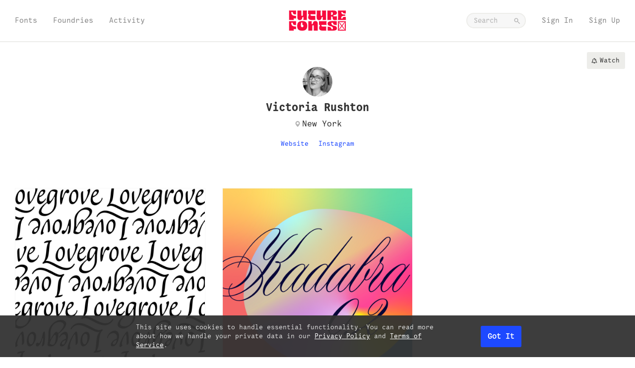

--- FILE ---
content_type: text/html; charset=utf-8
request_url: https://www.futurefonts.com/victoria-rushton
body_size: 1519
content:
<!doctype html>
<html lang="en">
  <head>
    <meta charset="UTF-8" />
    <meta name="viewport" content="width=device-width, initial-scale=1.0" />
    <title>Future Fonts</title>
    <script type="module" crossorigin src="/assets/index-BsZ6Iq3Z.js"></script>
    <link rel="stylesheet" crossorigin href="/assets/index-DD8G3ZyY.css">
      <!-- Facebook -->

  <title>Victoria Rushton - Future Fonts</title>
  <meta name="description" content="License in-progress typefaces by Victoria Rushton.
" data-react-helmet="true" />

  <meta property="og:title" content="Victoria Rushton - Future Fonts" data-react-helmet="true" />
  <meta property="og:url" content="https://www.futurefonts.com/victoria-rushton" data-react-helmet="true" />
  <meta property="og:image" content="https://assets.futurefonts.com/images/FutureFonts-meta.png" data-react-helmet="true" />
  <meta property="og:site_name" content="Future Fonts" data-react-helmet="true" />
  <meta property="og:description" content="License in-progress typefaces by Victoria Rushton.
" data-react-helmet="true" />

  <!-- Twitter -->
  <meta name="twitter:card" content="photo" data-react-helmet="true" />
  <meta name="twitter:site" content="@futurefonts" data-react-helmet="true" />
  <meta name="twitter:title" content="Victoria Rushton - Future Fonts" data-react-helmet="true" />
  <meta name="twitter:image" content="https://assets.futurefonts.com/images/FutureFonts-meta.png" data-react-helmet="true" />
  <meta property="twitter:description" content="License in-progress typefaces by Victoria Rushton.
" data-react-helmet="true" />
  <meta name="twitter:url" content="https://www.futurefonts.com/victoria-rushton" data-react-helmet="true" />

    <meta name="twitter:creator" content="@victoriaalissia" data-react-helmet="true" />



</head>
  <body>
    <div id="root"></div>
  </body>
</html>

--- FILE ---
content_type: text/css
request_url: https://www.futurefonts.com/assets/index-DD8G3ZyY.css
body_size: 200170
content:
@charset "UTF-8";html,body,div,span,applet,object,iframe,h1,h2,h3,h4,h5,h6,p,blockquote,pre,a,abbr,acronym,address,big,cite,code,del,dfn,em,img,ins,kbd,q,s,samp,small,strike,strong,sub,sup,tt,var,b,u,i,center,dl,dt,dd,ol,ul,li,fieldset,form,label,legend,table,caption,tbody,tfoot,thead,tr,th,td,article,aside,canvas,details,embed,figure,figcaption,footer,header,hgroup,menu,nav,output,ruby,section,summary,time,mark,audio,video,main{margin:0;padding:0;border:0;font-size:100%;font:inherit;vertical-align:baseline}article,aside,details,figcaption,figure,footer,header,hgroup,menu,nav,section,main{display:block}body{line-height:1}ol,ul{list-style:none}blockquote,q{quotes:none}blockquote:before,blockquote:after{content:"";content:none}q:before,q:after{content:"";content:none}table{border-collapse:collapse;border-spacing:0}@keyframes move-bg-right{0%{background-position:100% 0}to{background-position:0% 0}}@keyframes opacity-pulse{0%{opacity:1}50%{opacity:.3}to{opacity:1}}@keyframes opacity-full-pulse-zero{0%{opacity:0}50%{opacity:1}to{opacity:0}}@font-face{font-family:"Noto Sans Symbols 2";src:url(https://assets.futurefonts.com/website/fonts/main/NotoSansSymbols2-Regular.woff2) format("woff2"),url(https://assets.futurefonts.com/website/fonts/main/NotoSansSymbols2-Regular.woff2) format("woff2");font-weight:400;font-style:normal}@font-face{font-family:VCTR Mono Web;src:url(https://assets.futurefonts.com/website/fonts/main/VCTR-Mono/VCTRMono-Thin.woff2) format("woff2"),url(https://assets.futurefonts.com/website/fonts/main/VCTR-Mono/VCTRMono-Thin.woff2) format("woff2");font-weight:100;font-style:normal}@font-face{font-family:VCTR Mono Web;src:url(https://assets.futurefonts.com/website/fonts/main/VCTR-Mono/VCTRMono-ExtraLight.woff2) format("woff2"),url(https://assets.futurefonts.com/website/fonts/main/VCTR-Mono/VCTRMono-ExtraLight.woff2) format("woff2");font-weight:200;font-style:normal}@font-face{font-family:VCTR Mono Web;src:url(https://assets.futurefonts.com/website/fonts/main/VCTR-Mono/VCTRMono-Light.woff2) format("woff2"),url(https://assets.futurefonts.com/website/fonts/main/VCTR-Mono/VCTRMono-Light.woff2) format("woff2");font-weight:300;font-style:normal}@font-face{font-family:VCTR Mono Web;src:url(https://assets.futurefonts.com/website/fonts/main/VCTR-Mono/VCTRMono-Regular.woff2) format("woff2"),url(https://assets.futurefonts.com/website/fonts/main/VCTR-Mono/VCTRMono-Regular.woff2) format("woff2");font-weight:400;font-style:normal}@font-face{font-family:VCTR Mono Web;src:url(https://assets.futurefonts.com/website/fonts/main/VCTR-Mono/VCTRMono-Medium.woff2) format("woff2"),url(https://assets.futurefonts.com/website/fonts/main/VCTR-Mono/VCTRMono-Medium.woff2) format("woff2");font-weight:500;font-style:normal}@font-face{font-family:VCTR Mono Web;src:url(https://assets.futurefonts.com/website/fonts/main/VCTR-Mono/VCTRMono-Semibold.woff2) format("woff2"),url(https://assets.futurefonts.com/website/fonts/main/VCTR-Mono/VCTRMono-Semibold.woff2) format("woff2");font-weight:600;font-style:normal}@font-face{font-family:VCTR Mono Web;src:url(https://assets.futurefonts.com/website/fonts/main/VCTR-Mono/VCTRMono-Bold.woff2) format("woff2"),url(https://assets.futurefonts.com/website/fonts/main/VCTR-Mono/VCTRMono-Bold.woff2) format("woff2");font-weight:700;font-style:normal}@font-face{font-family:VCTR Mono Web;src:url(https://assets.futurefonts.com/website/fonts/main/VCTR-Mono/VCTRMono-Black.woff2) format("woff2"),url(https://assets.futurefonts.com/website/fonts/main/VCTR-Mono/VCTRMono-Black.woff2) format("woff2");font-weight:800;font-style:normal}@font-face{font-family:VCTR Mono Web;src:url(https://assets.futurefonts.com/website/fonts/main/VCTR-Mono/VCTRMono-LightItalic.woff2) format("woff2"),url(https://assets.futurefonts.com/website/fonts/main/VCTR-Mono/VCTRMono-LightItalic.woff2) format("woff2");font-weight:300;font-style:italic}@font-face{font-family:VCTR Mono Web;src:url(https://assets.futurefonts.com/website/fonts/main/VCTR-Mono/VCTRMono-RegularItalic.woff2) format("woff2"),url(https://assets.futurefonts.com/website/fonts/main/VCTR-Mono/VCTRMono-RegularItalic.woff2) format("woff2");font-weight:400;font-style:italic}@font-face{font-family:VCTR Mono Web;src:url(https://assets.futurefonts.com/website/fonts/main/VCTR-Mono/VCTRMono-MediumItalic.woff2) format("woff2"),url(https://assets.futurefonts.com/website/fonts/main/VCTR-Mono/VCTRMono-MediumItalic.woff2) format("woff2");font-weight:500;font-style:italic}@font-face{font-family:VCTR Mono Web;src:url(https://assets.futurefonts.com/website/fonts/main/VCTR-Mono/VCTRMono-SemiboldItalic.woff2) format("woff2"),url(https://assets.futurefonts.com/website/fonts/main/VCTR-Mono/VCTRMono-SemiboldItalic.woff2) format("woff2");font-weight:600;font-style:italic}@font-face{font-family:VCTR Mono Web;src:url(https://assets.futurefonts.com/website/fonts/main/VCTR-Mono/VCTRMono-BoldItalic.woff2) format("woff2"),url(https://assets.futurefonts.com/website/fonts/main/VCTR-Mono/VCTRMono-BoldItalic.woff2) format("woff2");font-weight:700;font-style:italic}@font-face{font-family:VCTR Mono Web;src:url(https://assets.futurefonts.com/website/fonts/main/VCTR-Mono/VCTRMono-BlackItalic.woff2) format("woff2"),url(https://assets.futurefonts.com/website/fonts/main/VCTR-Mono/VCTRMono-BlackItalic.woff2) format("woff2");font-weight:800;font-style:italic}html{font-size:55%}@media (min-width: 600px){html{font-size:62.5%}}@media (min-width: 1440px){html{font-size:70%}}body{font-family:VCTR Mono Web,-apple-system,BlinkMacSystemFont,sans-serif,"Noto Sans Symbols 2";font-size:1.8rem;line-height:1.3;color:#333}h1,h2,h3,h4,h5,h6{font-weight:700;margin-bottom:0}h1 a,h2 a,h3 a,h4 a,h5 a,h6 a{color:#333}h1 a .icon path,h2 a .icon path,h3 a .icon path,h4 a .icon path,h5 a .icon path,h6 a .icon path{fill:#333}h1 a:hover,h2 a:hover,h3 a:hover,h4 a:hover,h5 a:hover,h6 a:hover{color:#878787}h1 a:hover .icon path,h2 a:hover .icon path,h3 a:hover .icon path,h4 a:hover .icon path,h5 a:hover .icon path,h6 a:hover .icon path{fill:#878787}h1 a:active,h2 a:active,h3 a:active,h4 a:active,h5 a:active,h6 a:active{color:#b4b4b4}h1 a:active .icon path,h2 a:active .icon path,h3 a:active .icon path,h4 a:active .icon path,h5 a:active .icon path,h6 a:active .icon path{fill:#b4b4b4}h1{font-size:4rem;margin-bottom:.5em}h2{font-size:2.8rem;margin-bottom:.8em;line-height:1.1em}h3{font-size:2.4rem}h4{font-size:2.7rem;font-weight:600;margin-bottom:2rem;line-height:1.2em}h5{font-size:1.6rem;font-weight:600;text-transform:uppercase}h6{font-size:1.35rem;font-weight:600;text-transform:uppercase}a{color:#1d49ff;cursor:pointer;text-decoration:none}a .icon path{fill:#1d49ff}a:hover{color:#000}a:hover .icon path{fill:#000}a:active{color:#d2d2d2}a:active .icon path{fill:#d2d2d2}strong{font-weight:700}p{font-size:1.7rem;line-height:1.3em;margin-bottom:.8em}ul{list-style-position:outside;list-style-type:disc;padding:0 0 0 1.2em;margin:0}ul li{margin-bottom:.25em}ol{list-style:decimal inside none;padding:0}ol li{margin-bottom:.25em}.text-align--left{text-align:left}.text-align--right{text-align:right}.text-align--center{text-align:center}hr{border-style:none;border-top:1px solid #D2D2D2;margin-top:2.2rem;margin-bottom:2rem}::-moz-selection{background:#ffd2f9}::selection{background:#ffd2f9}blockquote{border-left:3px solid #EDEDEA;color:#878787;padding-left:1em;font-size:.9em}pre,code{background-color:#ededea;padding:.05em .2em;font-size:.9em;border-radius:2px;color:#882b4d}pre{background-color:#ededea;padding:.5em .75em;border:1px solid #E1E1E1;overflow-x:auto}em{font-style:italic}.caps{letter-spacing:.05em;font-size:.95em}.truncatedText{white-space:nowrap;overflow:hidden;text-overflow:ellipsis}html{height:100%;position:relative}html.disableScroll,html.disableScroll body,html.disableScrollMobile,html.disableScrollMobile body{overflow:hidden}@media (min-width: 600px){html.disableScrollMobile,html.disableScrollMobile body{overflow:auto}}body{position:relative;min-height:100%;background-color:#fff}main{position:relative;min-height:77vh}.full-bleed-layout main{padding:0;margin:0}.pageLayout--gray{background-color:#f7f7f7}.page{opacity:1;transition:opacity .5s}.page.page--loading{opacity:0}.page.page--loaded{opacity:1}.layout--narrow{margin-left:auto;margin-right:auto;box-sizing:border-box;width:100%;max-width:1900px;padding-left:1.5rem;padding-right:1.5rem;max-width:90%;width:78rem}@media (min-width: 600px){.layout--narrow{padding-left:2rem;padding-right:2rem}}@media (min-width: 1024px){.layout--narrow{padding-left:3rem;padding-right:3rem}}.layout--narrowWithPadding{margin-left:auto;margin-right:auto;box-sizing:border-box;width:100%;max-width:1900px;padding:6rem 1.5rem 4rem;max-width:90%;width:78rem}@media (min-width: 600px){.layout--narrowWithPadding{padding-left:2rem;padding-right:2rem}}@media (min-width: 1024px){.layout--narrowWithPadding{padding-left:3rem;padding-right:3rem}}img{max-width:100%}.white-section{background-color:#fff;border-radius:3px;padding:5rem 6.2rem;margin-bottom:3rem;border:1px solid #EDEDEA}.compact-white-section{background-color:#fff;border-radius:3px;padding:5rem 6.2rem;margin-bottom:3rem;border:1px solid #EDEDEA;padding:3rem}.app{opacity:1;transition:opacity .5s}.app--loading{opacity:0}.app--loaded{opacity:1}@media (min-width: 800px){.showOnlyOnMobile{display:none}}@media (max-width: 600px){.hideAtSmall{display:none}}@media (min-width: 600px) and (max-width: 1024px){.hideAtSmallToMedium{display:none}}@media (max-width: 1024px){.hideAtMedium{display:none}}@media (max-width: 1200px){.hideAtLarge{display:none}}.table,table{width:100%;font-size:1.6rem}th{font-weight:700}tr{border-bottom:1px solid #EDEDEA}th,td{padding:1.5rem .5rem;text-align:left}tfoot td{font-weight:700}.table--actions,.td-actions{text-align:right}.table--actions .btn,.td-actions .btn{margin-left:.5rem}.table--filters{margin-bottom:1rem}.table--filters .btn{margin-right:.5rem;margin-bottom:.5rem}form{display:block;margin-bottom:2rem}.form-inputs,.form-group{background-color:#fff;border-radius:3px;padding:5rem 6.2rem;margin-bottom:3rem;border:1px solid #EDEDEA}input[type=text],input[type=password],input[type=email],input[type=url],textarea,.textarea--ghost,.dollarInput--dollarSign,.checkout--stripeInputs .StripeElement,.text-input{position:relative;display:block;width:100%;box-sizing:border-box;padding:.5em .7em;border:2px solid #EDEDEA;border-radius:3px;-webkit-appearance:none;outline:none;font-size:1.7rem;line-height:1.3em;font-family:VCTR Mono Web,-apple-system,BlinkMacSystemFont,sans-serif,"Noto Sans Symbols 2";color:#333;background-color:#f7f7f7}input[type=text]:focus,input[type=text].StripeElement--focus,input[type=password]:focus,input[type=password].StripeElement--focus,input[type=email]:focus,input[type=email].StripeElement--focus,input[type=url]:focus,input[type=url].StripeElement--focus,textarea:focus,textarea.StripeElement--focus,.textarea--ghost:focus,.textarea--ghost.StripeElement--focus,.dollarInput--dollarSign:focus,.dollarInput--dollarSign.StripeElement--focus,.checkout--stripeInputs .StripeElement:focus,.checkout--stripeInputs .StripeElement.StripeElement--focus,.text-input:focus,.text-input.StripeElement--focus{border-color:#cbcbcb}input[type=text]::placeholder,input[type=password]::placeholder,input[type=email]::placeholder,input[type=url]::placeholder,textarea::placeholder,.textarea--ghost::placeholder,.dollarInput--dollarSign::placeholder,.checkout--stripeInputs .StripeElement::placeholder,.text-input::placeholder{color:#b4b4b4}.form--small input[type=text],.form--small input[type=password],.form--small input[type=email],.form--small input[type=url],.form--small textarea,.form--small .textarea--ghost,.form--small .dollarInput--dollarSign,.form--small .checkout--stripeInputs .StripeElement,.form--small .text-input{font-size:1.6rem;padding:.75rem 1.1rem}.input,.form-input{margin-bottom:3rem}.input.hidden,.form-input.hidden{display:none}label,.form-label{display:block;font-size:1.8rem;margin-bottom:.2em;font-weight:700}.form-input .hint,.form-input .error,.dollarInput .hint,.dollarInput .error{font-size:1.4rem;color:#878787;padding:.5rem 0}.form-input .error,.dollarInput .error{color:#f70b3e}.form-hint{font-size:1.4rem;color:#878787;padding:.5rem 0}.form--small .btn{font-size:1.6rem;padding:.75rem 1.1rem}.field_with_errors input[type=text],.field_with_errors input[type=password],.field_with_errors input[type=email],.field_with_errors input[type=url],.field_with_errors textarea,.field_with_errors .selectInput .text-input{border-color:#f70b3e}textarea,.textarea--ghost{line-height:1.3em;min-height:12rem}.checkbox-input--checkboxes{display:flex;flex-direction:column}.checkbox-input--checkboxes .checkbox-input{display:inline-block;margin-bottom:.6em}@media (min-width: 1024px){.checkbox-input--checkboxes .checkbox-input{margin-bottom:.3em}}.checkbox-input--checkboxes .checkboxes--horizontal{display:inline-block}.checkbox-input--checkboxes .checkboxes--horizontal .checkbox-input{margin-bottom:0}.field_with_errors .checkbox-input--checkboxes{border:2px solid #F70B3E;padding:1rem;border-radius:3px}.checkbox-input,.boolean-input{position:relative;cursor:pointer;font-weight:400;margin-bottom:0;display:inline-block;font-size:1.5rem;padding-left:2.2rem}.checkbox-input--option,.boolean-input--input{cursor:pointer;width:auto;position:absolute;left:0;top:.05em;margin-left:0;margin-top:0;margin-bottom:0;min-width:1.5rem;min-height:1.5rem;width:1.5rem;height:1.5rem;font-size:3rem;border:1px solid #878787;border-radius:3px;-webkit-appearance:none;outline:none;background:transparent;vertical-align:middle}.form--checkbox-list .checkbox-input--option,.form--checkbox-list .boolean-input--input{min-width:1.2rem;min-height:1.2rem;width:1.2rem;height:1.2rem}.checkbox-input--option:after,.boolean-input--input:after{content:"";position:absolute;top:2px;right:2px;bottom:2px;left:2px;border-radius:2px;background-color:transparent}.checkbox-input--option:checked:after,.boolean-input--input:checked:after{background-color:#1d49ff}.checkbox-input--option:checked:hover:after,.boolean-input--input:checked:hover:after{background-color:#1d49ffcc}.checkbox-input--option:checked:active:after,.boolean-input--input:checked:active:after{background-color:#1d49ff66}.checkbox-input--option:hover:after,.boolean-input--input:hover:after{background-color:#e1e1e1}.checkbox-input--option:active:after,.boolean-input--input:active:after{background-color:#d2d2d2}.form--checkbox-list{margin-bottom:2rem}.form--checkbox-list .boolean-input--wrapper,.form--checkbox-list .checkbox2-input--wrapper{margin-bottom:0}.form--checkbox-list.form--checkbox-list--mediumSpacing .boolean-input--wrapper,.form--checkbox-list.form--checkbox-list--mediumSpacing .checkbox2-input--wrapper{margin-bottom:1rem}.form--checkbox-list .boolean-input--wrapper{line-height:1em}.dollarInput{margin-bottom:3rem}.dollarInput:after{content:"";display:table;clear:both}.dollarInput .form-input{float:left;margin-bottom:0}.dollarInput .form-input input{max-width:10rem}.dollarInput .hint{clear:both}.dollarInput--inputRow{display:flex;align-items:center;justify-content:center;justify-content:flex-start}.dollarInput--dollarSign{border-color:transparent;background-color:transparent;width:auto;padding-left:0;padding-right:1rem}.dollarInput--currency{padding-left:1rem;font-size:1.6rem}.singleLineTextInput{position:relative;padding-right:14rem}.singleLineTextInput .text-input{border-top-right-radius:0;border-bottom-right-radius:0;border-right:none}.singleLineTextInput .btn{width:14rem;position:absolute;right:0;top:0;border-top-left-radius:0;border-bottom-left-radius:0}.form--small .singleLineTextInput,.singleLineTextInput.form--small{padding-right:12rem}.form--small .singleLineTextInput .btn,.singleLineTextInput.form--small .btn{width:12rem}.formHeader{display:flex;justify-content:space-between;flex-wrap:wrap;margin-bottom:7rem;padding:3.5rem 0;background-color:#fff;position:relative}.formHeader .formTitle{flex:0 0 57.9166666667%;max-width:57.9166666667%;margin-right:1%}.formHeader .formTitle .formTitle--text{font-size:4rem;line-height:1em;font-weight:700;display:inline-block}.formHeader .formActions{text-align:right;flex:0 0 41.0833333333%;max-width:41.0833333333%}.formHeader .formActions .btn{margin:.5rem 0 .5rem 1rem;min-width:5rem}.formHeader--compact{background-color:transparent;padding:0;margin-bottom:3rem}.formHeader--withBackNav{padding-top:2rem}.formHeader--backNav{margin-left:auto;margin-right:auto;box-sizing:border-box;width:100%;max-width:1900px;padding-left:1.5rem;padding-right:1.5rem;margin-bottom:1rem;font-size:1.4rem}@media (min-width: 600px){.formHeader--backNav{padding-left:2rem;padding-right:2rem}}@media (min-width: 1024px){.formHeader--backNav{padding-left:3rem;padding-right:3rem}}.formHeader--content{margin-left:auto;margin-right:auto;box-sizing:border-box;width:100%;max-width:1900px;display:flex;align-items:center;justify-content:stretch}.formHeader--pageHeader .formHeader--content{margin-left:auto;margin-right:auto;box-sizing:border-box;width:100%;max-width:1900px;padding-left:1.5rem;padding-right:1.5rem}@media (min-width: 600px){.formHeader--pageHeader .formHeader--content{padding-left:2rem;padding-right:2rem}}@media (min-width: 1024px){.formHeader--pageHeader .formHeader--content{padding-left:3rem;padding-right:3rem}}.formHeader--compact .formHeader--content{width:100%;max-width:100%}.formFooter{margin-left:auto;margin-right:auto;box-sizing:border-box;width:100%;max-width:1900px;margin-bottom:10rem}.formFooter .formActions{text-align:right;flex:1}.formFooter .formActions .btn{margin-left:1rem;min-width:5rem}.form-actions{text-align:right}.form-actions .btn{margin-left:1rem}.form-callout{padding:2rem 0;text-align:center}.form-intro{margin-bottom:4rem;max-width:35em}.form-general-errors{background-color:#ffe8e8;padding:2rem;font-size:1.6rem;color:#f70b3e;margin-bottom:2rem}.form-general-errors a{color:#f70b3e;border-bottom:1px solid #F70B3E}.form-general-errors a .icon path{fill:#f70b3e}.form-general-errors a:hover{color:#ba0d46}.form-general-errors a:hover .icon path{fill:#ba0d46}.form-general-errors a:active{color:#882b4d}.form-general-errors a:active .icon path{fill:#882b4d}.form-general-errors a:hover{border-color:#ba0d46}.form-general-errors a:active{border-color:#882b4d}.form-general-errors .icon path{fill:#f70b3e}.form--2cols{position:relative;display:flex;justify-content:space-between;flex-wrap:wrap}.form--2cols .form--col{flex:0 0 49%;max-width:49%}.checkbox2-input--input-row{color:#333}.checkbox2-input--input-row .icon path{fill:#333}.checkbox2-input--input-row:hover{color:#878787}.checkbox2-input--input-row:hover .icon path{fill:#878787}.checkbox2-input--input-row:active{color:#b4b4b4}.checkbox2-input--input-row:active .icon path{fill:#b4b4b4}.checkbox2-input--inactive .checkbox2-input--input-row:hover .icon--Checkmark{display:block}.checkbox2-input--inactive .checkbox2-input--input-row:hover .icon--Checkmark path{fill:#cbcbcb}.checkbox2-input--input-row{position:relative;display:block;padding-left:1.4em}.checkbox2-input--input{position:absolute;display:inline-block;box-sizing:border-box;font-size:.7em;line-height:1em;top:.35em;left:0;width:1.2em;height:1.2em;border:1px solid #B4B4B4;border-radius:3px}.checkbox2-input--input .icon--Checkmark{position:absolute;display:none;top:0;left:.15em}.checkbox2-input--input .icon--Checkmark path{fill:#333}.checkbox2-input--active .icon--Checkmark{display:block}.form--verticalButtonList .btn{margin-bottom:1rem}.selectInput--inputWrapper{position:relative}.selectInput--inputWrapper .form-input{margin-bottom:0}.selectInput--inputWrapper .text-input{padding:.5em 1.8em .5em .7em;text-overflow:ellipsis}.selectInput--size--sm .selectInput--inputWrapper{max-width:20rem}.selectInput{cursor:pointer}.selectInput--options{position:absolute;left:0;min-width:100%;box-sizing:border-box;background-color:#fff;border-radius:2px;margin:.5rem 0 0;padding:0;z-index:10;border:2px solid #EDEDEA;max-height:10em;overflow:auto}.selectInput--option{margin:0;padding:.5em 1em;list-style-type:none;border-bottom:1px solid #EDEDEA}.selectInput--option:hover{cursor:pointer}.selectInput--option--noResults,.selectInput--option--loading{cursor:auto;background-color:#fff;color:#878787}.selectInput--option--selected{background-color:#f7f7f7}.selectInput--option--highlighted{background-color:#ffd951}.selectInput--indicator{position:absolute;transform-origin:center;top:.5em;right:.6em;font-size:1em;pointer-events:none}.selectInput--indicator.selectInput--defaultIndicator{top:1.25em;right:1em;font-size:.6em}.selectInput--indicator .icon path{fill:#b4b4b4}.selectInput--active .selectInput--indicator.selectInput--flipIndicatorOnActive{top:1.45em;transform:rotate(180deg)}.selectInput--multiValue{display:inline-block;font-size:.8em;border:1px solid #DADADA;margin-right:1em;margin-bottom:.5em;border-radius:2px;text-wrap:nowrap}.selectInput--multiValueRemoveBtn{display:inline-block;border-right:1px solid #DADADA;padding:.2em .4em;margin-right:.2em}.selectInput--multiValueRemoveBtn:hover{background-color:#e1e1e1}.selectInput--multiValueLabel{display:inline-block;padding:.2em .6em}.icon{position:relative;display:inline-block;width:auto;height:1em;top:.2em}.icon path{fill:#333}.icon svg{height:100%;max-width:100%;max-height:100%;height:1em;width:1em}.icon--ResizePlaceholder{position:relative;display:inline-block;width:1em;height:1em}.icon--ResizePlaceholder .icon{position:absolute;top:0;left:0}.btn.btn--withIcon .icon.icon--ArrowDown{top:calc(52% - .5em)}.icon--Love svg{position:relative;top:.05em}.icon--AngleLeft{left:-.02em}.icon--AngleRight{left:.02em}button,.btn{-webkit-font-smoothing:antialiased;font-family:VCTR Mono Web,-apple-system,BlinkMacSystemFont,sans-serif,"Noto Sans Symbols 2";color:#fff;background-color:#333;border-color:transparent;position:relative;display:inline-block;box-sizing:border-box;cursor:pointer;border:2px solid transparent;border-width:2px;text-align:center;font-weight:400;border-radius:3px;padding:.5em .7em;font-size:1.7rem;line-height:1.3em;vertical-align:middle}button .icon path,.btn .icon path{fill:#fff}button:focus,.btn:focus{outline:0}button:hover,.btn:hover{color:#fff;background-color:#151515;border-color:transparent}button:hover .icon path,.btn:hover .icon path{fill:#fff}button:active,.btn:active{color:#fff;background-color:#000;border-color:transparent}button:active .icon path,.btn:active .icon path{fill:#fff}button .icon,.btn .icon{position:absolute;display:flex;align-items:center;justify-content:center;top:calc(50% - .5em);height:1em;left:.5em}.btn--withIcon{padding-left:1.8em}.btn--withIcon.btn--wide{padding-left:2.5em}.btn--withIcon.btn--wide .icon{left:1.3em}.btn--withIcon.btn--withIconNoPadding{padding:0 0 0 1.2em}.btn--withIcon.btn--withIconNoPadding .icon{left:0}.btn--onlyIcon{box-sizing:content-box}.btn--onlyIcon .icon{position:relative;left:0}.btn--withInlineIcon .icon{position:relative;top:.2em;left:0;display:inline-block}.btn--roundIcon{height:1.3em;box-sizing:content-box;border-radius:1.3em}.btn--roundIcon .icon{position:relative;left:0}.btn--roundIcon .icon.icon--ArrowRight{left:-.06em}.btn--roundIcon .icon.icon--ArrowLeft{left:.06em}.btn--pill{border-radius:2em;padding-left:1.25em;padding-right:1.25em}.btn--wide{padding-left:1.5em;padding-right:1.5em}.btn--xwide{padding:1em 5em}.btn--large{font-size:2.4rem;border-width:2px}.btn--small{font-size:1.2rem;border-width:1px}.btn--small.btn--withIcon{padding-left:1.9em}.btn--fullWidth{display:block;width:100%}.btn--blue{color:#fff;background-color:#1d49ff;border-color:transparent;font-weight:600}.btn--blue .icon path{fill:#fff}.btn--blue:hover{color:#fff;background-color:#1c3bcc;border-color:transparent}.btn--blue:hover .icon path{fill:#fff}.btn--blue:active{color:#fff;background-color:#1b2d9a;border-color:transparent}.btn--blue:active .icon path{fill:#fff}.btn--red{color:#fff;background-color:#f70b3e;border-color:transparent}.btn--red .icon path{fill:#fff}.btn--red:hover{color:#fff;background-color:#de002b;border-color:transparent}.btn--red:hover .icon path{fill:#fff}.btn--red:active{color:#fff;background-color:#ba0d46;border-color:transparent}.btn--red:active .icon path{fill:#fff}.btn--redDarker{color:#fff;background-color:#882b4d;border-color:transparent}.btn--redDarker .icon path{fill:#fff}.btn--redDarker:hover{color:#fff;background-color:#8c164e;border-color:transparent}.btn--redDarker:hover .icon path{fill:#fff}.btn--redDarker:active{color:#fff;background-color:#333;border-color:transparent}.btn--redDarker:active .icon path{fill:#fff}.btn--purple{color:#fff;background-color:#7b1dc4;border-color:transparent}.btn--purple .icon path{fill:#fff}.btn--purple:hover{color:#fff;background-color:#6a299c;border-color:transparent}.btn--purple:hover .icon path{fill:#fff}.btn--purple:active{color:#fff;background-color:#47156d;border-color:transparent}.btn--purple:active .icon path{fill:#fff}.btn--green{color:#fff;background-color:#7ccb22;border-color:transparent}.btn--green .icon path{fill:#fff}.btn--green:hover{color:#7ccb22;background-color:#58ab24;border-color:transparent}.btn--green:hover .icon path{fill:#7ccb22}.btn--green:active{color:#7ccb22;background-color:#58ab24;border-color:transparent}.btn--green:active .icon path{fill:#7ccb22}.btn--yellow{color:#333;background-color:#ffd951;border-color:transparent;-webkit-font-smoothing:subpixel-antialiased}.btn--yellow .icon path{fill:#333}.btn--yellow:hover{color:#333;background-color:#ddcf22;border-color:transparent}.btn--yellow:hover .icon path{fill:#333}.btn--yellow:active{color:#333;background-color:#d4c61e;border-color:transparent}.btn--yellow:active .icon path{fill:#333}.btn--gray{color:#333;background-color:#ededea;border-color:transparent;-webkit-font-smoothing:subpixel-antialiased}.btn--gray .icon path{fill:#333}.btn--gray:hover{color:#333;background-color:#e1e1e1;border-color:transparent}.btn--gray:hover .icon path{fill:#333}.btn--gray:active{color:#333;background-color:#cbcbcb;border-color:transparent}.btn--gray:active .icon path{fill:#333}.btn--grayMedium{color:#fff;background-color:#878787;border-color:transparent}.btn--grayMedium .icon path{fill:#fff}.btn--grayMedium:hover{color:#fff;background-color:#5d5d5d;border-color:transparent}.btn--grayMedium:hover .icon path{fill:#fff}.btn--grayMedium:active{color:#fff;background-color:#333;border-color:transparent}.btn--grayMedium:active .icon path{fill:#fff}.btn--outline{color:#333;background-color:transparent;border-color:#e1e1e1;-webkit-font-smoothing:subpixel-antialiased}.btn--outline .icon path{fill:#333}.btn--outline:hover{color:#333;background-color:transparent;border-color:#333}.btn--outline:hover .icon path{fill:#333}.btn--outline:active{color:#cbcbcb;background-color:transparent;border-color:#cbcbcb}.btn--outline:active .icon path{fill:#cbcbcb}.btn--outline.btn--gray{color:#b4b4b4;background-color:transparent;border-color:#b4b4b4}.btn--outline.btn--gray .icon path{fill:#b4b4b4}.btn--outline.btn--gray:hover{color:#fff;background-color:#b4b4b4;border-color:#b4b4b4}.btn--outline.btn--gray:hover .icon path{fill:#fff}.btn--outline.btn--gray:active{color:#fff;background-color:#d2d2d2;border-color:#d2d2d2}.btn--outline.btn--gray:active .icon path{fill:#fff}.btn--outline.btn--red{color:#f70b3e;background-color:transparent;border-color:#f70b3e}.btn--outline.btn--red .icon path{fill:#f70b3e}.btn--outline.btn--red:hover{color:#fff;background-color:#f70b3e;border-color:#f70b3e}.btn--outline.btn--red:hover .icon path{fill:#fff}.btn--outline.btn--red:active{color:#fff;background-color:#d2d2d2;border-color:#d2d2d2}.btn--outline.btn--red:active .icon path{fill:#fff}.btn--outline.btn--blue{color:#1d49ff;background-color:transparent;border-color:#1d49ff}.btn--outline.btn--blue .icon path{fill:#1d49ff}.btn--outline.btn--blue:hover{color:#fff;background-color:#1d49ff;border-color:#1d49ff}.btn--outline.btn--blue:hover .icon path{fill:#fff}.btn--outline.btn--blue:active{color:#fff;background-color:#d2d2d2;border-color:#d2d2d2}.btn--outline.btn--blue:active .icon path{fill:#fff}.btn--outline.btn--darkBlue{color:#1b2d9a;background-color:transparent;border-color:#1b2d9a}.btn--outline.btn--darkBlue .icon path{fill:#1b2d9a}.btn--outline.btn--darkBlue:hover{color:#fff;background-color:#1b2d9a;border-color:#1b2d9a}.btn--outline.btn--darkBlue:hover .icon path{fill:#fff}.btn--outline.btn--darkBlue:active{color:#fff;background-color:#333;border-color:#333}.btn--outline.btn--darkBlue:active .icon path{fill:#fff}.btn--outline.btn--yellow{color:#ffe174;background-color:transparent;border-color:#ffe174}.btn--outline.btn--yellow .icon path{fill:#ffe174}.btn--outline.btn--yellow:hover{color:#333;background-color:#ffe174;border-color:#ffe174}.btn--outline.btn--yellow:hover .icon path{fill:#333}.btn--outline.btn--yellow:active{color:#fff;background-color:#333;border-color:#333}.btn--outline.btn--yellow:active .icon path{fill:#fff}.btn--outline.btn--white{color:#fff;background-color:transparent;border-color:#fff}.btn--outline.btn--white .icon path{fill:#fff}.btn--outline.btn--white:hover{color:#333;background-color:#fff;border-color:#fff}.btn--outline.btn--white:hover .icon path{fill:#333}.btn--outline.btn--white:active{color:#333;background-color:#fff;border-color:#fff}.btn--outline.btn--white:active .icon path{fill:#333}.btn--outline.btn--dark{color:#333;background-color:transparent;border-color:#333}.btn--outline.btn--dark .icon path{fill:#333}.btn--outline.btn--dark:hover{color:#fff;background-color:#333;border-color:#333}.btn--outline.btn--dark:hover .icon path{fill:#fff}.btn--outline.btn--dark:active{color:#fff;background-color:#878787;border-color:#878787}.btn--outline.btn--dark:active .icon path{fill:#fff}.btn--outline.btn--small{border-width:1px}.btn--clear{color:#878787;background-color:transparent;border-color:transparent;-webkit-font-smoothing:subpixel-antialiased}.btn--clear .icon path{fill:#878787}.btn--clear:hover,.btn--clear:active{color:#333;background-color:transparent;border-color:transparent}.btn--clear:hover .icon path,.btn--clear:active .icon path{fill:#333}.btn--clear:active{color:#000;background-color:transparent;border-color:transparent}.btn--clear:active .icon path{fill:#000}.btn--clear.btn--red{color:#f70b3e;background-color:transparent;border-color:transparent}.btn--clear.btn--red .icon path{fill:#f70b3e}.btn--clear.btn--red:hover,.btn--clear.btn--red:active{color:#333;background-color:transparent;border-color:transparent}.btn--clear.btn--red:hover .icon path,.btn--clear.btn--red:active .icon path{fill:#333}.btn--clear.btn--red:active{color:#5d5d5d;background-color:transparent;border-color:transparent}.btn--clear.btn--red:active .icon path{fill:#5d5d5d}.typefacePage--visuals{text-align:center}.delete-button{display:inline-block}.btn.disabled{cursor:auto}.btn.disabled,.btn.disabled:hover,.btn.disabled:active{color:#b4b4b4;background-color:#ededea;border-color:#ededea;opacity:.6}.btn.disabled .icon path,.btn.disabled:hover .icon path,.btn.disabled:active .icon path{fill:#b4b4b4}.btn.disabled.btn--gray,.btn.disabled:hover.btn--gray,.btn.disabled:active.btn--gray{color:#b4b4b4;background-color:#ededea;border-color:transparent}.btn.disabled.btn--gray .icon path,.btn.disabled:hover.btn--gray .icon path,.btn.disabled:active.btn--gray .icon path{fill:#b4b4b4}.btn.disabled.btn--outline,.btn.disabled:hover.btn--outline,.btn.disabled:active.btn--outline{color:#e1e1e1;background-color:transparent;border-color:#e1e1e1}.btn.disabled.btn--outline .icon path,.btn.disabled:hover.btn--outline .icon path,.btn.disabled:active.btn--outline .icon path{fill:#e1e1e1}.btn.disabled.btn--clear,.btn.disabled:hover.btn--clear,.btn.disabled:active.btn--clear{color:#d2d2d2;background-color:transparent;border-color:transparent}.btn.disabled.btn--clear .icon path,.btn.disabled:hover.btn--clear .icon path,.btn.disabled:active.btn--clear .icon path{fill:#d2d2d2}.btn--submitting,.btn.diabled.btn--submitting{animation:opacity-pulse 1.5s linear infinite}.likeButton{color:#d2d2d2;background-color:transparent;border-color:transparent;-webkit-font-smoothing:subpixel-antialiased}.likeButton .icon path{fill:#d2d2d2}.likeButton:hover,.likeButton:active{color:#878787;background-color:transparent;border-color:transparent}.likeButton:hover .icon path,.likeButton:active .icon path{fill:#878787}.likeButton:active{color:#000;background-color:transparent;border-color:transparent}.likeButton:active .icon path{fill:#000}.likeButton.likeButton--bookmark{color:#878787;background-color:transparent;border-color:transparent;-webkit-font-smoothing:subpixel-antialiased}.likeButton.likeButton--bookmark .icon path{fill:#878787}.likeButton.likeButton--bookmark:hover,.likeButton.likeButton--bookmark:active{color:#333;background-color:transparent;border-color:transparent}.likeButton.likeButton--bookmark:hover .icon path,.likeButton.likeButton--bookmark:active .icon path{fill:#333}.likeButton.likeButton--bookmark:active{color:#000;background-color:transparent;border-color:transparent}.likeButton.likeButton--bookmark:active .icon path{fill:#000}.likeButton.likeButton--liked{color:#f70b3e;background-color:transparent;border-color:transparent}.likeButton.likeButton--liked .icon path{fill:#f70b3e}.likeButton.likeButton--liked:hover,.likeButton.likeButton--liked:active{color:#ba0d46;background-color:transparent;border-color:transparent}.likeButton.likeButton--liked:hover .icon path,.likeButton.likeButton--liked:active .icon path{fill:#ba0d46}.likeButton.likeButton--liked:active{color:#882b4d;background-color:transparent;border-color:transparent}.likeButton.likeButton--liked:active .icon path{fill:#882b4d}.likeButton.likeButton--liked.likeButton--bookmark{color:#333;background-color:transparent;border-color:transparent}.likeButton.likeButton--liked.likeButton--bookmark .icon path{fill:#333}.likeButton.likeButton--liked.likeButton--bookmark:hover,.likeButton.likeButton--liked.likeButton--bookmark:active{color:#5d5d5d;background-color:transparent;border-color:transparent}.likeButton.likeButton--liked.likeButton--bookmark:hover .icon path,.likeButton.likeButton--liked.likeButton--bookmark:active .icon path{fill:#5d5d5d}.likeButton.likeButton--liked.likeButton--bookmark:active{color:#b4b4b4;background-color:transparent;border-color:transparent}.likeButton.likeButton--liked.likeButton--bookmark:active .icon path{fill:#b4b4b4}.subscribeToAlertsBtn{font-size:1.4rem;border-width:1px;color:#333;background-color:#ededea;border-color:transparent}.subscribeToAlertsBtn .icon path{fill:#333}.subscribeToAlertsBtn:hover{color:#333;background-color:#dadada;border-color:transparent}.subscribeToAlertsBtn:hover .icon path{fill:#333}.subscribeToAlertsBtn:active{color:#333;background-color:#cbcbcb;border-color:transparent}.subscribeToAlertsBtn:active .icon path{fill:#333}.subscribeToAlertsBtn--subscribed{color:#333;background-color:transparent;border-color:#ededea}.subscribeToAlertsBtn--subscribed .icon path{fill:#333}.subscribeToAlertsBtn--subscribed:hover{color:#333;background-color:#ededea;border-color:transparent}.subscribeToAlertsBtn--subscribed:hover .icon path{fill:#333}.subscribeToAlertsBtn--subscribed:active{color:#333;background-color:#dadada;border-color:transparent}.subscribeToAlertsBtn--subscribed:active .icon path{fill:#333}.textBtn{-webkit-font-smoothing:subpixel-antialiased;display:inline-block;color:#1d49ff;border:none;padding:0;margin:0}.textBtn .icon path{fill:#1d49ff}.textBtn:hover{color:#000}.textBtn:hover .icon path{fill:#000}.textBtn:active{color:#d2d2d2}.textBtn:active .icon path{fill:#d2d2d2}.textBtn .icon{position:relative;display:inline-block;left:0;top:.16em}.textBtn,.textBtn:hover,.textBtn:active{background-color:transparent}.subSectionLayout{margin-left:auto;margin-right:auto;box-sizing:border-box;width:100%;max-width:1900px;padding:4rem 1.5rem 6rem;max-width:90%;width:106rem}@media (min-width: 600px){.subSectionLayout{padding-left:2rem;padding-right:2rem}}@media (min-width: 1024px){.subSectionLayout{padding-left:3rem;padding-right:3rem}}@media (min-width: 600px){.subSectionLayout{position:relative;display:flex;justify-content:space-between;flex-wrap:wrap}}@media (min-width: 600px){.subSectionLayout--content{flex:0 0 74.5%;max-width:74.5%}}.subSectionLayout--section{background-color:#fff;border-radius:3px;padding:5rem 6.2rem;border:1px solid #EDEDEA;padding:3rem;margin-bottom:3rem;padding:2rem 3rem 5rem;overflow-x:auto}.subSectionNav{margin-bottom:5rem;border-top:1px solid #E1E1E1}@media (min-width: 600px){.subSectionNav{flex:0 0 23.5%;max-width:23.5%;padding-top:.75rem;border:none}}.subSectionNav a{display:block;color:#333;padding:1rem 1.25rem;border-right:3px solid transparent;border-bottom:1px solid #E1E1E1}@media (min-width: 600px){.subSectionNav a{border-bottom:none}}.subSectionNav a:hover{color:#1d49ff}.subSectionNav a:active{color:#dadada}.subSectionNav--activeLink{background-color:#ededea}.editableRegion--inactive{cursor:pointer}.editableRegion--inactive:hover{background-color:#ffd9514d}.editableRegion--active{text-align:left}.editableRegion--textInput{position:relative}.editableRegion--textInput .form-input{width:calc(100% - 21rem)}.editableRegion--textInput .editableRegion--actions{position:absolute;top:0;right:0}.editableRegion--textInput .editableRegion--actions .btn{width:10rem;position:relative;margin-left:.25rem}.tooltip--wrapper{position:relative;display:inline-block}.tooltip{position:absolute;bottom:95%;width:12em;font-size:1.4rem;z-index:1000}.tooltip.tooltip--align--center{left:50%;-webkit-transform:translateX(-50%);transform:translate(-50%);text-align:center}.tooltip.tooltip--align--left{left:0%;text-align:left}.tooltip.tooltip--align--right{right:0%;text-align:right}.tooltip.tooltip--nearTop{bottom:auto;top:90%}.tooltip.tooltip--nearLeft{left:0%;right:auto;transform:translate(0)}.tooltip.tooltip--nearRight{right:0%;left:auto;transform:translate(0)}.tooltip--text{display:inline-block;background-color:#333333e6;color:#fff;padding:.25em .4em;border-radius:2px;box-shadow:0 0 5px 1px #3336}.tooltip--theme--light .tooltip--text{background-color:#fff;color:#333;border:1px solid #EDEDEA;box-shadow:0 0 5px 1px #3333}.userTipBanner{position:fixed;bottom:0;left:0;right:0;background-color:#ffd951f2;padding:1rem 0;z-index:800}.userTipBanner.userTipBanner--agreed_to_terms{background-color:#333333f2}.userTipBanner.userTipBanner--inPlace{position:relative;top:auto;bottom:auto;left:auto;right:auto}.userTipBanner--content{margin-left:auto;margin-right:auto;box-sizing:border-box;width:100%;max-width:1900px;padding-left:1.5rem;padding-right:1.5rem;text-align:center}@media (min-width: 600px){.userTipBanner--content{padding-left:2rem;padding-right:2rem}}@media (min-width: 1024px){.userTipBanner--content{padding-left:3rem;padding-right:3rem}}@media (min-width: 600px){.userTipBanner--content{display:flex;align-items:center;justify-content:center}}.userTipBanner--closeBtn{position:absolute;top:.5rem;right:.5rem;color:#333}.userTipBanner--closeBtn .icon path{fill:#333}.userTipBanner--closeBtn:hover{color:#878787}.userTipBanner--closeBtn:hover .icon path{fill:#878787}.userTipBanner--closeBtn:active{color:#b4b4b4}.userTipBanner--closeBtn:active .icon path{fill:#b4b4b4}.userTipBanner--icon{font-size:1.8rem;display:inline-block;margin:.5rem}.userTipBanner--message{margin:.5rem auto 1rem;max-width:64rem;text-align:left;font-size:1.4rem}@media (min-width: 600px){.userTipBanner--message{margin:.5rem 5rem}}.userTipBanner--agreed_to_terms .userTipBanner--message{color:#dadada}.userTipBanner--agreed_to_terms .userTipBanner--message a{color:#fff;text-decoration:underline}.userTipBanner--agreed_to_terms .userTipBanner--message a .icon path{fill:#fff}.userTipBanner--agreed_to_terms .userTipBanner--message a:hover{color:#ffffffb3}.userTipBanner--agreed_to_terms .userTipBanner--message a:hover .icon path{fill:#ffffffb3}.userTipBanner--agreed_to_terms .userTipBanner--message a:active{color:#ffffff80}.userTipBanner--agreed_to_terms .userTipBanner--message a:active .icon path{fill:#ffffff80}.userTipBanner--actionBtn{margin:.5rem;white-space:nowrap}.noticeBanner{text-align:center;padding:.7rem 1rem;font-size:1.6rem}.noticeBanner .icon{font-size:1.8rem}.noticeBanner--lowSeverity{display:block;background-color:#f7f7f7;color:#333}.noticeBanner--lowSeverity .icon path{fill:#333}.noticeBanner--mediumSeverity{background-color:#ffd951}.noticeBanner--mediumSeverity a{color:#333;text-decoration:underline}.noticeBanner--mediumSeverity a .icon path{fill:#333}.noticeBanner--mediumSeverity a:hover{color:#878787}.noticeBanner--mediumSeverity a:hover .icon path{fill:#878787}.noticeBanner--mediumSeverity a:active{color:#b4b4b4}.noticeBanner--mediumSeverity a:active .icon path{fill:#b4b4b4}.noticeBanner--highSeverity{background-color:#f70b3e;color:#fff}.noticeBanner--highSeverity .icon path{fill:#fff}.noticeBanner--highSeverity a{color:#fff;text-decoration:underline}.noticeBanner--highSeverity a .icon path{fill:#fff}.noticeBanner--highSeverity a:hover{color:#ffffffb3}.noticeBanner--highSeverity a:hover .icon path{fill:#ffffffb3}.noticeBanner--highSeverity a:active{color:#ffffff80}.noticeBanner--highSeverity a:active .icon path{fill:#ffffff80}@keyframes dot-loader-animation{0%{opacity:0;background-color:#1d49ff}16%{opacity:1;background-color:#1d49ff}33%{opacity:0;background-color:#1d49ff}34%{opacity:0;background-color:#f70b3e}50%{opacity:1;background-color:#f70b3e}66%{opacity:0;background-color:#f70b3e}67%{opacity:0;background-color:#13b7d5}83%{opacity:1;background-color:#13b7d5}to{opacity:0;background-color:#13b7d5}}@keyframes icon-loader-animation{0%{opacity:0;fill:#1d49ff}16%{opacity:1;fill:#1d49ff}33%{opacity:0;fill:#1d49ff}34%{opacity:0;fill:#f70b3e}50%{opacity:1;fill:#f70b3e}66%{opacity:0;fill:#f70b3e}67%{opacity:0;fill:#13b7d5}83%{opacity:1;fill:#13b7d5}to{opacity:0;fill:#13b7d5}}@keyframes image-loading-animation{0%{opacity:1}to{opacity:.35}}@keyframes image-loaded-animation{0%{opacity:0}to{opacity:1}}.loaders--dot,.loaders--icon{position:absolute;display:flex;align-items:center;justify-content:center;top:0;right:0;bottom:0;left:0}.loaders--dot.loaders--displayInline,.loaders--icon.loaders--displayInline{position:relative;display:inline-block}.loaders--dotInner{width:1.7rem;height:1.7rem;border-radius:2rem;overflow:hidden;animation:dot-loader-animation 3s linear infinite}.loaders--icon .icon{font-size:3.4rem}.loaders--icon .icon path{animation:icon-loader-animation 3s linear infinite}.imageLoader--loading{background:linear-gradient(-45deg,#e1e1e1,#ededea);height:0;box-sizing:border-box;animation:image-loading-animation 1s linear infinite;animation-direction:alternate}.imageLoader--loaded{opacity:1;animation:image-loaded-animation .5s linear}.imageLoader--loaded.imageLoader--skipPreload{animation:none}.backgroundImageLoader,.backgroundImageLoader--loading{opacity:0}.backgroundImageLoader--loaded{opacity:1;animation:image-loaded-animation .5s linear}.markdown h1,.markdown h2,.markdown h3,.markdown h4,.markdown h5,.markdown h6{padding-top:.5em}.markdown ul{padding-bottom:.6em}.markdown--expander a{color:#878787;text-transform:uppercase;font-size:1.4rem}.markdown--expander a .icon path{fill:#878787}.markdown--expander a:hover{color:#333}.markdown--expander a:hover .icon path{fill:#333}.markdown--expander a:active{color:#151515}.markdown--expander a:active .icon path{fill:#151515}.markdown--expander .icon{margin-right:.1em}.statusBar{position:relative;width:100%;height:18px;border-radius:10em;background-color:#ededea;overflow:hidden}.statusBar--value{position:absolute;top:0;left:0;right:0;bottom:0;background-color:#1d49ff;background:linear-gradient(to right,#ffe174,#5cc8df 61%,#1d49ff 73%)}.statusBar--mask{position:absolute;top:0;right:0;bottom:0;background-color:#ededea}.statusBar--separator{position:absolute;top:0;bottom:0;border-right:2px solid #fff;box-sizing:border-box}.statusBar--separator:last-of-type{border-right:none}.editableStatusBar{position:relative;padding-bottom:2rem}.editableStatusBar .statusBar{margin-bottom:0}.editableStatusBar .statusBar--separator{cursor:pointer}.editableStatusBar:hover .editableStatusBar--clear{opacity:1}.editableStatusBar--input{position:relative}.editableStatusBar--input:hover .statusBar--value{background-color:#7ccb2299}.editableStatusBar--input:active .statusBar--value{background-color:#7ccb224d}.editableStatusBar--clear{opacity:0;position:absolute;bottom:0;right:0;color:#cbcbcb;font-size:1.2rem;text-transform:uppercase}.dropdown{position:relative}.dropdown--trigger{display:inline-block}.dropdown--contents{position:absolute;right:0;margin-top:1rem;padding:2.2rem 2.7rem;font-size:1.4rem;background-color:#fff;border-radius:3px;text-align:left;box-shadow:0 2px 2px #33333324,0 3px 1px -2px #3333331f,0 1px 5px #3333}.dropdown--contents a{display:block;white-space:nowrap;padding:.4rem 0;margin:0;color:#333}.dropdown--contents a .icon path{fill:#333}.dropdown--contents a:hover{color:#878787}.dropdown--contents a:hover .icon path{fill:#878787}.dropdown--contents a:active{color:#b4b4b4}.dropdown--contents a:active .icon path{fill:#b4b4b4}.dropdown--contents .dropdown--deleteLink{color:#f70b3e}.dropdown--contents .dropdown--deleteLink .icon path{fill:#f70b3e}.dropdown--contents .dropdown--deleteLink:hover{color:#333}.dropdown--contents .dropdown--deleteLink:hover .icon path{fill:#333}.dropdown--contents .dropdown--deleteLink:active{color:#dadada}.dropdown--contents .dropdown--deleteLink:active .icon path{fill:#dadada}.licenseCoverage{margin-bottom:1rem}.licenseCoverage .icon{margin-right:.15em}.licenseCoverage--option{display:inline-block;margin-right:1.75rem}.licenseCoverage--optionAllowed .icon path{fill:#7ccb22}.licenseCoverage--optionNotAllowed .icon path{fill:#f70b3e}.statusIcon--in-progress.icon path,a .statusIcon--in-progress.icon path,.statusIcon--good.icon path,a .statusIcon--good.icon path{fill:#7ccb22}.statusIcon--finished.icon path,a .statusIcon--finished.icon path{fill:#1d49ff}.statusIcon--dormant.icon path,a .statusIcon--dormant.icon path{fill:#b4b4b4}.statusIcon--draft.icon path,a .statusIcon--draft.icon path{fill:#333}.statusIcon--pending.icon path,a .statusIcon--pending.icon path{fill:#7b1dc4}.statusIcon--approved.icon path,a .statusIcon--approved.icon path{fill:#13b7d5}.statusIcon--rejected.icon path,a .statusIcon--rejected.icon path,.statusIcon--bad.icon path,a .statusIcon--bad.icon path{fill:#f70b3e}.statusIndicator{display:inline-block}.statusIndicator .statusIcon{margin-right:.25em}.statusIcon--live.icon path,a .statusIcon--live.icon path{fill:#7ccb22}.modal{position:fixed;z-index:1000;top:0;bottom:0;left:0;right:0;overflow:auto;text-align:center;padding:2rem}.modal:after{content:"";display:inline-block;height:100%;vertical-align:middle;width:1px}.modal--bg{position:fixed;z-index:0;top:0;bottom:0;left:0;right:0;background-color:#000c;cursor:pointer}.modal--contentWrapper{display:table-cell;position:relative;vertical-align:middle;overflow:auto}.modal--content{position:relative;display:inline-block;box-sizing:border-box;max-width:48rem;min-width:25rem;padding:3.5rem 4rem;background-color:#fff;text-align:center;border-radius:2px;vertical-align:middle;z-index:10}@media (min-width: 600px){.modal--content.modal--empty{min-width:45rem;max-width:70rem}}.modal--image{position:relative;max-width:99%;max-height:99%;padding:0;background-color:transparent}.modal--image img{max-width:100%;max-height:90vh}.modal--title{font-weight:700;font-size:2.1rem;margin-bottom:.5em}.modal--message{margin-bottom:.5em}.modal--buttons{display:grid;grid-template-columns:1fr 1fr;grid-column-gap:1rem;padding-top:2rem}.modal--alert .modal--buttons{justify-content:center}.zoomableImage{cursor:zoom-in}.growler{display:block;opacity:1;position:fixed;bottom:2rem;right:2rem;background-color:#333;box-shadow:0 0 5px 1px #3336;z-index:1000;color:#fff;padding:1rem;border-radius:5px;text-decoration:none;cursor:pointer;font-size:1.6rem}.growler:hover,.growler:active{background-color:#5d5d5d;color:#fff;opacity:1}.growler--leaving{transition:opacity 1s;opacity:0}header{position:relative;background-color:#fff;border-bottom:2px solid #EDEDEA;padding:2rem 0 1rem;z-index:1000}@media (min-width: 800px){header{padding-bottom:2rem}}header a{color:#878787}header a .icon path{fill:#878787}header a:hover{color:#333}header a:hover .icon path{fill:#333}header a:active{color:#151515}header a:active .icon path{fill:#151515}header a.activeLink{color:#333;font-weight:500}header a.activeLink .icon path{fill:#333}header a.activeLink:hover{color:#878787}header a.activeLink:hover .icon path{fill:#878787}header a.activeLink:active{color:#b4b4b4}header a.activeLink:active .icon path{fill:#b4b4b4}header .responsiveLogo{width:10rem;height:3.58rem;position:relative;display:inline-block;fill:#f70b3e}@media (min-width: 1024px){header .responsiveLogo{width:12rem;height:4.296rem}}header .responsiveLogo svg{width:10rem;height:3.58rem}@media (min-width: 1024px){header .responsiveLogo svg{width:12rem;height:4.296rem}}header .responsiveLogo .logo{width:100%;max-height:100%}header .responsiveLogo .logo--small{display:none}header .responsiveLogo .logo--medium{display:none}header .responsiveLogo .logo--large{display:none}header .responsiveLogo .logo--small{display:block}header .dropdown--trigger{display:block}header .dropdown--contents{font-size:2rem}@media (min-width: 800px){header .dropdown--contents{font-size:1.4rem}}.nav{margin-left:auto;margin-right:auto;box-sizing:border-box;width:100%;max-width:1900px;padding-left:1.5rem;padding-right:1.5rem;display:flex;align-items:center;justify-content:stretch}@media (min-width: 600px){.nav{padding-left:2rem;padding-right:2rem}}@media (min-width: 1024px){.nav{padding-left:3rem;padding-right:3rem}}@media (min-width: 800px){.nav{font-size:1.4rem}}@media (min-width: 900px){.nav{font-size:1.6rem}}.nav--logo,.nav--main,.nav--right{display:flex;align-items:center}.nav--logo{width:10rem;height:3.58rem}@media (min-width: 1024px){.nav--logo{width:12rem;height:4.296rem}}.nav--main{flex:1}.nav--right{flex:1;position:relative;z-index:20;text-align:right;justify-content:flex-end}.nav--logoLink{width:10rem;height:3.58rem;display:block}@media (min-width: 1024px){.nav--logoLink{width:12rem;height:4.296rem}}.nav--textLink{display:block;flex:1;padding:1rem;box-sizing:border-box}.nav--textLink:first-of-type{margin-left:0}@media (min-width: 800px){.nav--textLink{display:inline-block;padding:0 0 .1em;margin-left:1.4rem}.nav--textLink.showOnlyOnMobile{display:none}.nav--accountSignedOut .nav--textLink:first-of-type{margin-left:1.5rem}}@media (min-width: 1024px){.nav--textLink{margin-left:1.9rem}.nav--accountSignedOut .nav--textLink:first-of-type{margin-left:2rem}}@media (min-width: 1200px){.nav--textLink{margin-left:3.2rem}.nav--accountSignedOut .nav--textLink:first-of-type{margin-left:2.2rem}}.nav--hypertextLink .icon{opacity:0}.nav--hypertextLink:hover .icon{opacity:1}@media (min-width: 800px) and (max-width: 1024px){.nav--hideAtMedium{display:none}}.nav--accountDropdownSeparator{margin-bottom:.8rem;padding-top:.8rem;border-bottom:1px solid #EDEDEA}.nav--mainItems{position:fixed;top:0;left:-34rem;width:26rem;height:100%;height:100vh;padding:5rem 2rem 2rem;overflow-y:auto;background-color:#fffffffa;box-shadow:5px 0 5px #3333334d;z-index:1000;text-align:center}.nav--mobileActive .nav--mainItems{transition:left .3s ease-out;display:block;left:0}@media (min-width: 800px){.nav--mainItems{transition:left 0s linear;position:relative;display:inline-block;width:auto;height:auto;left:0;background-color:transparent;box-shadow:none;overflow-y:visible;padding:0}}.nav--mobileToggleBtn{font-size:2rem;padding-bottom:.2rem}@media (min-width: 800px){.nav--mobileToggleBtn{display:none}}.nav--mobileToggleBg{display:none;position:fixed;top:0;right:0;bottom:0;left:0;margin-right:0;padding-bottom:0;background-color:#333333b3;z-index:900}.nav--mobileActive .nav--mobileToggleBg{display:block;transition:background-color .3s ease-out}@media (min-width: 800px){.nav--mobileActive .nav--mobileToggleBg{display:none}}@media (min-width: 800px){.nav--mobileToggleBg{display:none}}.nav--mobileLogo{display:block;margin-bottom:2rem;padding-bottom:0}@media (min-width: 800px){.nav--mobileLogo{display:none}}@media (min-width: 800px){.nav--searchMobile{display:none}}.nav--searchMain{display:none}@media (min-width: 800px){.nav--searchMain{display:block}}.nav--mobileCloseBtn{position:absolute;top:0rem;right:.4rem;font-size:3rem;padding:.5rem}@media (min-width: 800px){.nav--mobileCloseBtn{display:none}}.nav--search{position:relative}@media (min-width: 800px){.nav--search{margin-right:1rem}}.nav--right .nav--search{display:none}@media (min-width: 800px){.nav--right .nav--search{display:block}}.nav--search .selectInput .text-input{font-size:1.5rem;line-height:1em;border-radius:10rem;width:100%;padding:.27em .7em .27em .85em}.nav--search.nav--searchLoading .icon--Search{display:none}.nav--search .form-input{margin:0}.nav--search .selectInput{position:relative;transition:width .5s;max-width:100%;width:12rem;text-align:left}.nav--search .selectInput.selectInput--focused{width:23rem}@media (min-width: 800px){.nav--search .selectInput.selectInput--focused{width:14rem}}@media (min-width: 1024px){.nav--search .selectInput.selectInput--focused{width:23rem}}.nav--search .selectInput--indicator{font-size:1em;top:.27em;right:.6em}.nav--search .nav--searchResultType{text-transform:uppercase;font-size:1rem}.nav--signUp{display:none}@media (min-width: 1200px){.nav--signUp{display:inline-block}}.nav--mainItems--section1{margin-bottom:3rem}@media (min-width: 800px){.nav--mainItems--section1{margin-bottom:0}}@media (min-width: 800px){.nav--textLink--mobileOnly.nav--textLink{display:none}}.nav--mobileExtraLinkSection{border-top:1px solid #CBCBCB;padding:3rem 0}@media (min-width: 800px){.nav--mobileExtraLinkSection{display:none}}.nav--mobileSocial{padding:1rem 0;font-size:2.5rem}.nav--mobileSocial a{padding:1rem}.header--mobileExtras{position:relative;z-index:10;text-align:center;padding:1.6rem 1.75rem .7rem}.header--mobileExtras .nav--search{margin-right:0}.header--mobileExtras .nav--search .selectInput,.header--mobileExtras .nav--search .selectInput.is-focused{text-align:left;width:100%}@media (min-width: 800px){.header--mobileExtras{display:none}}footer{display:block;background-color:#fff;border-top:2px solid #EDEDEA}footer a,footer .footer--textBtn{color:#878787}footer a .icon path,footer .footer--textBtn .icon path{fill:#878787}footer a:hover,footer .footer--textBtn:hover{color:#333}footer a:hover .icon path,footer .footer--textBtn:hover .icon path{fill:#333}footer a:active,footer .footer--textBtn:active{color:#151515}footer a:active .icon path,footer .footer--textBtn:active .icon path{fill:#151515}.footer--content{margin-left:auto;margin-right:auto;box-sizing:border-box;width:100%;max-width:1900px;padding:5rem 1.5rem}@media (min-width: 600px){.footer--content{padding-left:2rem;padding-right:2rem}}@media (min-width: 1024px){.footer--content{padding-left:3rem;padding-right:3rem}}.footer--header{font-weight:700;margin-bottom:3rem}.footer--header .icon{font-size:2.4rem}.footer--main{position:relative;display:flex;justify-content:space-between;flex-wrap:wrap;margin-bottom:2rem}.footer--nav{width:100%;margin-bottom:3rem}@media (min-width: 600px){.footer--nav{width:50%}}@media (min-width: 1024px){.footer--nav{width:48rem;margin-bottom:0}}.footer--navGroup{font-size:1.6rem;vertical-align:top}.footer--navGroup:after{content:"";display:table;clear:both}@media (min-width: 1024px){.footer--navGroup{display:inline-block;width:16rem}}.footer--navGroup a,.footer--navGroup .footer--textBtn{display:block;clear:both;float:left;margin-bottom:.25em}.footer--newsletter{max-width:31rem}.footer--newsletterTitle{margin-bottom:.5rem}.footer--footer{font-size:1.6rem}.footer--footer:after{content:"";display:table;clear:both}.footer--footerLeft{font-size:1.4rem;margin-bottom:4rem}@media (min-width: 1024px){.footer--footerLeft{float:left;margin-bottom:0}}.footer--footerLeft a,.footer--footerLeft .footer--textBtn{margin-right:3rem}@media (min-width: 1024px){.footer--footerRight{float:right;text-align:right}}.footer--credits{text-transform:uppercase;font-size:1.3rem}.footer--social{padding:6rem 0;background-color:#117c1b;color:#fff}@media (max-width: 600px){.footer--social{display:none}}.footer--social .icon path{fill:#fff}.footer--socialContent{margin-left:auto;margin-right:auto;box-sizing:border-box;width:100%;max-width:1900px;padding-left:1.5rem;padding-right:1.5rem;position:relative;justify-content:space-between;flex-wrap:wrap;display:flex;align-items:center;justify-content:center}@media (min-width: 600px){.footer--socialContent{padding-left:2rem;padding-right:2rem}}@media (min-width: 1024px){.footer--socialContent{padding-left:3rem;padding-right:3rem}}.footer--socialIcons,.footer--socialLinks{flex:0 0 25%;max-width:25%}.footer--socialMessage{flex:0 0 75%;max-width:75%;font-size:1.8rem}@media (min-width: 1024px){.footer--socialMessage{flex:0 0 50%;max-width:50%;text-align:center}}.footer--socialIcons{font-size:3.2rem;display:none}@media (min-width: 1024px){.footer--socialIcons{display:block}}.footer--socialLinks{text-align:right}.avatar{position:relative;display:flex;align-items:center}.avatar a{color:#333;min-width:0}.avatar a .icon path{fill:#333}.avatar a:hover{color:#878787}.avatar a:hover .icon path{fill:#878787}.avatar a:active{color:#b4b4b4}.avatar a:active .icon path{fill:#b4b4b4}.avatar--innerWrap{position:relative;width:100%;height:0;padding-top:100%}.avatar--imgWrap{display:inline-block;position:absolute;overflow:hidden;top:0;left:0;border-radius:100rem;width:100%;height:100%}.avatar--img{width:100%}.avatar--img svg{height:100%;width:100%}.avatar--avatar{display:inline-block}.avatar--small .avatar--avatar{width:3rem}.avatar--medium .avatar--avatar{width:4.5rem}.avatar--large .avatar--avatar{width:6rem}.avatar--fluid .avatar--avatar{width:100%}.avatar--name{margin-left:.7rem;min-width:0;display:inline-block}.pagination{margin-bottom:3rem}.pagination--nav{text-align:center}.pagination--btnPrev{margin-right:1.5rem}.pagination--btnNext{margin-left:1.5rem}.pagination--currentLocation{font-size:1.6rem}.pagination--limit{font-size:1.4rem;text-align:center;padding-top:4rem}.pagination--limitOptions{display:inline-block;margin-right:.5em}.pagination--limitOption{color:#333;display:inline-block;margin:0 .5rem;text-decoration:underline}.pagination--limitOption .icon path{fill:#333}.pagination--limitOption:hover{color:#878787}.pagination--limitOption:hover .icon path{fill:#878787}.pagination--limitOption:active{color:#b4b4b4}.pagination--limitOption:active .icon path{fill:#b4b4b4}.pagination--limitOption:hover{text-decoration:none}.pagination--limitOption--active{font-weight:700;text-decoration:none}.comment{position:relative;border-bottom:1px solid #EDEDEA;padding-bottom:3rem;margin-bottom:3rem}.comment:last-child{border-bottom:none}.comment--actions{position:absolute;top:0;right:0;text-transform:uppercase;letter-spacing:.05em;opacity:.4;z-index:10}.comment--reply .comment--actions{top:2rem;right:2rem}.comment--actions .btn{padding:.2rem}.comment:hover .comment--actions{opacity:1}.comment--author{font-weight:700;margin-bottom:.35rem}.comment--date{font-size:1.4rem;text-transform:uppercase;color:#878787;margin-bottom:1rem}.comment--message{overflow-x:auto}.comment--footerActionsRow{position:relative;display:flex;justify-content:space-between;flex-wrap:wrap;padding-bottom:1.5rem}.comment--footerSocial{flex:0 0 50%;max-width:50%}.comment--footerReply{flex:0 0 50%;max-width:50%;text-align:right;font-size:1.6rem}.comments--loading{min-height:200px;position:relative}.comments--form{margin-bottom:6rem}.comments--form .text-area--wrapper{margin-bottom:1rem}.comments--form .btn{margin-left:1rem}.comments--form--editing{padding-top:1rem;margin-bottom:1.5rem}.comments--formButtons{text-align:right}.comments--noComments{font-size:1.6rem;color:#cbcbcb;text-align:center;padding-top:0rem}.comments--formSignedOut{margin-bottom:6rem}.comment--replies{margin-bottom:1rem}.comment--reply{background-color:#f7f7f7;border-radius:3px;border:none;padding:2rem 3rem;margin-bottom:3px}.comment--deleted .comment--message{color:#cbcbcb}.compactComment{background-color:#fff;padding:2rem;border-radius:3px;margin-bottom:3rem}.slideshow{-webkit-user-select:none;-moz-user-select:none;-ms-user-select:none;user-select:none}.slideshow--currentSlide{position:relative;margin-bottom:2rem;padding:2rem;border:1px solid #EDEDEA;border-radius:3px}.slideshow--currentSlide img{cursor:zoom-in}.slideshow--withPopup .slideshow--currentSlide{cursor:pointer}.slideshow--currentNavBtn{color:#fff;background-color:#333;border-color:transparent;display:flex;align-items:center;justify-content:center;position:absolute;display:none;height:9rem;top:calc(50% - 5rem);width:5rem;opacity:1;z-index:10}.slideshow--currentNavBtn .icon path{fill:#fff}.slideshow--currentSlide:hover .slideshow--currentNavBtn{display:flex}.slideshow--currentNavBtn:hover{color:#fff;background-color:#5d5d5d;border-color:transparent;opacity:1}.slideshow--currentNavBtn:hover .icon path{fill:#fff}.slideshow--currentNavBtn:active{color:#fff;background-color:#333;border-color:transparent;opacity:1}.slideshow--currentNavBtn:active .icon path{fill:#fff}.slideshow--currentNavBtn .icon{top:0;font-size:3rem}.slideshow--currentNavBtnPrev{left:0;border-radius:0 3px 3px 0}.slideshow--currentNavBtnNext{right:0;border-radius:3px 0 0 3px}.slideshow--thumbs{position:relative;padding:0 4rem}.slideshow--thumbsInner:after{content:"";display:table;clear:both}.slideshow--thumb{float:left;width:18.4%;margin-right:2%;position:relative;box-sizing:border-box;cursor:pointer;border-radius:2px;border:1px solid #EDEDEA}.slideshow--thumb:last-of-type{margin-right:0}.slideshow--thumb:hover{border-color:#1d49ff}.slideshow--thumb img{width:100%;height:auto;display:block}.slideshow--thumbNavBtn{display:flex;align-items:center;justify-content:center;position:absolute;top:0;bottom:0;padding:0;width:3rem}.slideshow--thumbNavBtn .icon{position:relative;top:0;left:0;font-size:2rem;display:inline-block}.slideshow--thumbNavPrev{left:0}.slideshow--thumbNavNext{right:0}.slideshow:not(.slideshow--withPopup) .slideshow--thumb--selected{border-color:#1d49ff}.slideshowPopup{position:fixed;z-index:1000;top:0;right:0;bottom:0;left:0;background-color:#333333f9;display:flex;align-items:center;justify-content:center}.slideshowPopup--bg{position:fixed;top:0;right:0;bottom:0;left:0;cursor:pointer;z-index:1}.slideshowPopup--image{display:block;position:relative;z-index:2}.slideshowPopup--image.slide{width:auto;height:auto;max-width:90vw;max-height:90vh;padding:0}.slideshowPopup--image .slide--image,.slideshowPopup--image .slide--fallback{position:relative;width:auto;max-width:90vw;max-height:90vh}.slideshowPopup--navBtn{position:fixed;top:calc(50vh - 2rem);width:4rem;height:4rem;border-radius:5rem;background-color:transparent;border:2px solid #fff;box-sizing:border-box;z-index:10;text-align:center;display:flex;align-items:center;justify-content:center}.slideshowPopup--navBtn .icon{top:0}.slideshowPopup--navBtn .icon,.slideshowPopup--navBtn .icon svg{height:2.5rem;width:2.5rem}.slideshowPopup--navBtn .icon path{fill:#fff}.slideshowPopup--navBtn:hover{background-color:#fff}.slideshowPopup--navBtn:hover .icon path{fill:#333}.slideshowPopup--navBtn:active{background-color:#d2d2d2;border-color:#d2d2d2}.slideshowPopup--navBtn:active .icon path{fill:#333}.slideshowPopup--prevBtn{left:2rem}.slideshowPopup--nextBtn{right:2rem}.slide{-webkit-user-select:none;-moz-user-select:none;-ms-user-select:none;user-select:none;position:relative;width:100%;height:0;padding-top:100%}.slide--image,.slide--fallback,.slide--loading{position:absolute;top:0;left:0;width:100%;height:auto}.slide--fallback{animation:image-loaded-animation .5s linear}.slide--fallback svg{display:block;width:100%}.pageNotFound{margin-left:auto;margin-right:auto;box-sizing:border-box;width:100%;max-width:1900px;padding:6rem 1.5rem 4rem;max-width:90%;width:78rem}@media (min-width: 600px){.pageNotFound{padding-left:2rem;padding-right:2rem}}@media (min-width: 1024px){.pageNotFound{padding-left:3rem;padding-right:3rem}}.pageNotFound--content{background-color:#fff;border-radius:3px;padding:5rem 6.2rem;margin-bottom:3rem;border:1px solid #EDEDEA}.typefacePage{background-color:#fff;min-height:100vh}.typefacePage--finishedBanner{background-color:#1d49ff;background:linear-gradient(to right,#ffe174,#5cc8df 51%,#1d49ff);color:#fff}.typefacePage--finishedBanner:hover,.typefacePage--finishedBanner:active{color:#fff}.typefacePage-adminPanel{background-color:#f7f7f7;text-align:right;padding:1rem;border-bottom:1px solid #EDEDEA}.typefacePage-adminPanel a{display:inline-block;margin-left:1rem}.typefacePage-adminPanelInner{margin-left:auto;margin-right:auto;box-sizing:border-box;width:100%;max-width:1900px;padding-left:1.5rem;padding-right:1.5rem}@media (min-width: 600px){.typefacePage-adminPanelInner{padding-left:2rem;padding-right:2rem}}@media (min-width: 1024px){.typefacePage-adminPanelInner{padding-left:3rem;padding-right:3rem}}.typefacePage--header{margin-left:auto;margin-right:auto;box-sizing:border-box;width:100%;max-width:1900px;padding-left:1.5rem;padding-right:1.5rem;position:relative;display:flex;justify-content:space-between;flex-wrap:wrap;align-items:center;padding-top:4rem}@media (min-width: 600px){.typefacePage--header{padding-left:2rem;padding-right:2rem}}@media (min-width: 1024px){.typefacePage--header{padding-left:3rem;padding-right:3rem}}.typefacePage--header .watchButton{font-size:1.4rem;margin-right:.8em}.typefacePage--headerIconBtn{font-size:2.1rem}.typefacePage--headerIconBtn.btn--clear{padding-right:.2em;padding-left:.2em}.typefacePage--editBtn{font-size:1.4rem;margin-left:1em}.typefacePage--main{margin-left:auto;margin-right:auto;box-sizing:border-box;width:100%;max-width:1900px;padding-left:1.5rem;padding-right:1.5rem;position:relative;display:flex;justify-content:space-between;flex-wrap:wrap;padding-top:2rem;margin-bottom:6rem}@media (min-width: 600px){.typefacePage--main{padding-left:2rem;padding-right:2rem}}@media (min-width: 1024px){.typefacePage--main{padding-left:3rem;padding-right:3rem}}.typefacePage--mobileTitle{margin-left:auto;margin-right:auto;box-sizing:border-box;width:100%;max-width:1900px;padding-left:1.5rem;padding-right:1.5rem;padding-top:2rem}@media (min-width: 600px){.typefacePage--mobileTitle{padding-left:2rem;padding-right:2rem}}@media (min-width: 1024px){.typefacePage--mobileTitle{padding-left:3rem;padding-right:3rem}}@media (min-width: 600px){.typefacePage--mobileTitle{display:none}}.typefacePage--slideshow{flex:0 0 100%;max-width:100%;box-sizing:border-box;margin-bottom:4rem}@media (min-width: 600px){.typefacePage--slideshow{flex:0 0 48%;max-width:48%;margin-bottom:0}}@media (min-width: 1024px){.typefacePage--slideshow{flex:0 0 61%;max-width:61%;margin-bottom:0}}.typefacePage--emptySlideshow{position:relative;width:100%;height:0;padding-top:100%;border:2px dashed #DADADA;border-radius:3px}.typefacePage--emptySlideshowText{position:absolute;top:0;right:0;bottom:0;left:0;display:flex;align-items:center;justify-content:center}.typefacePage--overview{flex:0 0 100%;max-width:100%;max-width:34rem;margin-left:auto;margin-right:auto}@media (min-width: 600px){.typefacePage--overview{max-width:none;flex:0 0 48%;max-width:48%}}@media (min-width: 1024px){.typefacePage--overview{flex:0 0 35%;max-width:35%}}.typefacePage--licenseSummary .typefacePage--overviewFileLink{margin-bottom:1rem}.typefacePage--licenseBullets{font-size:1.6rem;padding-left:1.3em}.typefacePage--licenseQuestions{padding:2.5rem 0;font-size:1.6rem}.typefacePage--overviewSections{padding-bottom:1.5rem}.typefacePage--overviewSection{margin-bottom:3rem}.typefacePage--description{margin-bottom:1rem}.typefacePage--overviewFileLink,.typefacePage--overviewExternalUrlLink{display:inline-block;font-size:1.6rem}@media (max-width: 600px){.typefacePage--overviewTitle{display:none}}.typefacePage--typefaceName{line-height:.9em;margin-bottom:.1em}.typefacePage--releaseInfoHeader{margin-bottom:1.5rem}.typefacePage--releaseTag,.typefacePage--statusTag,.typefacePage--releaseTagSpacer{text-transform:uppercase;font-size:1.3rem;letter-spacing:.02em;line-height:1em}.typefacePage--releaseTag{display:inline-block;margin-right:1em}.typefacePage--statusTag{position:relative;left:-.2em;display:inline-block;margin-left:1em}.typefacePage--statusTag .statusIcon{font-size:.9em;margin-right:.25em}.typefacePage--releaseTagSpacer{position:relative;top:.1em;border-left:1px solid #DADADA}.typefacePage--versionStatusText{color:#333}a:hover .typefacePage--versionStatusText{color:#878787}a:active .typefacePage--versionStatusText{color:#b4b4b4}.typefacePage--tabs{background-color:#f7f7f7;padding-bottom:7rem}.typefacePage--tabsNav{background-color:#fff;border:1px solid #EDEDEA;border-left:0;border-right:0;text-align:center;margin-bottom:6rem}.typefacePage--tab{display:inline-block;margin:0 1.5rem;position:relative;padding-top:1.25px;top:1.25px;border-bottom:2.5px solid transparent}.typefacePage--tab .icon{margin-right:.2em}@media (max-width: 600px){.typefacePage--tab .icon{display:none}}.typefacePage--tab a{display:inline-block;padding:1.75rem 0;color:#878787}.typefacePage--tab a .icon path{fill:#878787}.typefacePage--tab a:hover{color:#333}.typefacePage--tab a:hover .icon path{fill:#333}.typefacePage--tab a:active{color:#151515}.typefacePage--tab a:active .icon path{fill:#151515}@media (max-width: 600px){.typefacePage--tab--longName{display:none}}@media (min-width: 600px){.typefacePage--tab--shortName{display:none}}.typefacePage--tabBadge{display:inline-block;margin-left:.5em;font-size:8px;line-height:1.4rem;vertical-align:middle;text-align:center;position:absolute;top:1.5rem;left:100%}@media (max-width: 600px){.typefacePage--tabBadge{display:none}}a:hover .typefacePage--tabBadge{border-color:#333}a:active .typefacePage--tabBadge{border-color:#d2d2d2}.typefacePage--tabActive .typefacePage--tabBadge{color:#333;border-color:#333}.typefacePage--tabActive{border-bottom:2px solid #1D49FF}.typefacePage--tabActive a{color:#333}.typefacePage--tabActive a .icon path{fill:#333}.typefacePage--tabActive a:hover{color:#1d49ff}.typefacePage--tabActive a:hover .icon path{fill:#1d49ff}.typefacePage--tabActive a:active{color:#333}.typefacePage--tabActive a:active .icon path{fill:#333}.typefacePage--tabContent{margin-left:auto;margin-right:auto;box-sizing:border-box;width:100%;max-width:1900px;padding-left:1.5rem;padding-right:1.5rem;max-width:90%;width:78rem;background-color:#fff;border-radius:3px;margin-bottom:3rem;border:1px solid #EDEDEA;width:72rem;min-height:80vh;margin-bottom:0;padding:5rem 3.5rem 4rem}@media (min-width: 600px){.typefacePage--tabContent{padding-left:2rem;padding-right:2rem}}@media (min-width: 1024px){.typefacePage--tabContent{padding-left:3rem;padding-right:3rem}}.typefacePage--tabContentInner{max-width:55rem;margin-left:auto;margin-right:auto}.typefacePage--tabHeader{margin-bottom:0}.typefacePage--versionNotesDate{font-size:1.6rem;margin-bottom:2rem;text-transform:uppercase}.typefacePage--versionOverview{padding-bottom:4rem;overflow-x:auto}.typefacePage--versionNotes .markdown h1,.typefacePage--versionNotes .markdown h2,.typefacePage--versionNotes .markdown h3,.typefacePage--versionNotes .markdown h4,.typefacePage--versionNotes .markdown h5{margin-top:.8em;margin-bottom:.2em}.typefacePage--versionNotes .markdown h1{font-size:2.8rem}.typefacePage--versionNotes .markdown h2{font-size:2.4rem}.typefacePage--versionNotes .markdown h3{font-size:2.1rem}.typefacePage--versionNotes .markdown .markdown--container h1:first-child,.typefacePage--versionNotes .markdown .markdown--container h2:first-child,.typefacePage--versionNotes .markdown .markdown--container h3:first-child,.typefacePage--versionNotes .markdown .markdown--container h4:first-child,.typefacePage--versionNotes .markdown .markdown--container h5:first-child,.typefacePage--versionNotes .markdown .markdown--container h6:first-child{margin-top:0}.typefacePage--versionOverviewSection{margin-bottom:2rem}.typefacePage--versionOverviewTitle{font-weight:700}.typefacePage--versionNotesSection{padding:3rem 0;border-top:1px solid #EDEDEA}.typefacePage--versionNotesSection:after{content:"";display:table;clear:both}.typefacePage--versionNotesSectionIcon{display:inline-block;position:relative;margin-right:.6rem;height:2.4rem}.typefacePage--versionNotesSectionTitle{display:inline-block;margin-bottom:1rem}.typefacePage--statusSections{padding-bottom:2rem}.typefacePage--statusSection{max-width:25rem;margin-bottom:2rem}.typefacePage--statusSection .statusBar{height:1.4rem;border-radius:1.4rem}.typefacePage--statusDescription{overflow-x:auto}.typefacePage--extraRenderer{clear:both}.typefacePage--targetList{margin-bottom:1rem}.typefacePage--statusSectionHeader{font-size:1.6rem;text-align:center;margin-bottom:.5rem;text-transform:uppercase}.typefacePage--versionHistory{border-top:1px solid #EDEDEA;padding-top:4rem}.typefacePage--versionListName{font-weight:700}.typefacePage--versionListDate{font-size:1.6rem;margin-bottom:1rem}.typefacePage--versionListItem{padding:3rem 0;border-bottom:1px solid #EDEDEA}.typefacePage--versionListItem:last-of-type{border-bottom:none}.typefacePage--versionListNotes{overflow-x:auto}.typefacePage--noVersion{padding:10rem 0;background-color:#f7f7f7}.typefacePage--noVersionMessage{width:30rem;margin:0 auto 10rem;padding:5rem;border:2px dashed #E1E1E1;text-align:center;border-radius:3px}.typefacePageBuy--wrapper{max-width:42rem}.typefacePageBuy{padding:2rem 2.5rem;margin-bottom:1rem;border:1px solid #EDEDEA;border-radius:3px}.typefacePageBuy--hasLicensed .typefacePageBuy{border-radius:0 0 3px 3px;border-top:none}@media (min-width: 1200px){.typefacePageBuy{padding:3rem 5.5rem}}.typefacePageBuy .selectInput--wrapper{margin-bottom:.5rem}.typefacePageBuy--form{margin-bottom:1rem}.typefacePageBuy--title{margin-bottom:1rem;font-size:2.1rem;font-weight:700}.typefacePageBuy--finishedMessage{font-size:1.4rem;margin-bottom:1em;line-height:1.2em}.typefacePageBuy--currency{font-size:1.8rem;font-weight:400}.typefacePageBuy--contribute,.typefacePageBuy--remotePurchase{padding:.7rem 0;color:#b4b4b4;font-size:1.4rem}.typefacePageBuy--notAvailable{background-color:#ffe174;border-color:#ffe174;font-size:1.4rem;text-align:center}.typefacePageBuy--notAvailable a{color:#333;border-bottom:thin solid}.typefacePageBuy--notAvailable a:hover{border:none}.typefacePageBuy--trial{padding-top:2rem;padding-bottom:.5rem}.typefacePageBuy--trialModal{text-align:left}@media (min-width: 600px){.typefacePageBuy--trialModal{padding:2rem 4rem}}.typefacePageBuy--trialModal,.typefacePageBuy--trialModal .boolean-input{font-size:1.6rem}.typefacePageBuy--trialModalMessage{margin-bottom:2rem}.typefacePageBuy--purchaseWarning{background-color:#ffe174;padding:2rem;border-radius:3px 3px 0 0;text-align:center;font-size:1.6rem}.typefacePage--journal .post--title{font-size:2.4rem}.typefacePage--journal .post{border-bottom:1px solid #EDEDEA;padding-bottom:5rem;margin-bottom:5rem}.typefacePage--journal .post:last-of-type{padding-bottom:0;border-bottom:none}.emailUnsubscribe{padding:4rem 0}.emailUnsubscribe .logo{fill:#f70b3e;max-width:100%;max-height:100%}.emailUnsubscribe h2{margin-bottom:1rem;line-height:1.1em}.emailUnsubscribe--logoLink{position:relative;display:block;height:5rem;margin-left:auto;margin-right:auto;margin-bottom:3rem}.emailUnsubscribe--message{margin-left:auto;margin-right:auto;box-sizing:border-box;width:100%;max-width:1900px;padding-left:1.5rem;padding-right:1.5rem;max-width:90%;width:56rem;background-color:#fff;border-radius:3px;padding:5rem 6.2rem;margin-bottom:3rem;border:1px solid #EDEDEA}@media (min-width: 600px){.emailUnsubscribe--message{padding-left:2rem;padding-right:2rem}}@media (min-width: 1024px){.emailUnsubscribe--message{padding-left:3rem;padding-right:3rem}}.typefaceThumbs{position:relative;display:flex;justify-content:space-between;flex-wrap:wrap}.typefaceThumb{flex:0 0 32%;max-width:32%;box-sizing:border-box;padding:1rem;border:1px solid #B4B4B4;border-radius:4px}.typefaceThumb--info{padding:.2rem 0 1rem}.typefaceThumb--info:after{content:"";display:table;clear:both}.typefaceThumb--name,.typefaceThumb--version{float:left;margin-right:1rem}.typefaceThumb--foundry{float:right}.typefaceCards{text-align:center;position:relative;display:flex;justify-content:space-between;flex-wrap:wrap}.typefaceCard,.typefaceCard--spacer{position:relative;display:inline-block;margin-bottom:2rem;box-sizing:border-box;text-align:left;border-radius:3px;background-color:#fff;vertical-align:middle;max-width:calc(100% - 2rem);flex:0 0 100%;max-width:100%}@media (min-width: 800px){.typefaceCard,.typefaceCard--spacer{flex:0 0 48.25%;max-width:48.25%;margin-bottom:4.5rem}}@media (min-width: 1024px){.typefaceCard,.typefaceCard--spacer{flex:0 0 31.5%;max-width:31.5%;margin-bottom:6rem}}@media (min-width: 1440px){.typefaceCard,.typefaceCard--spacer{flex:0 0 23.3125%;max-width:23.3125%}}.typefaceCard a,.typefaceCard--spacer a{color:#333}.typefaceCard a .icon path,.typefaceCard--spacer a .icon path{fill:#333}.typefaceCard a:hover,.typefaceCard--spacer a:hover{color:#878787}.typefaceCard a:hover .icon path,.typefaceCard--spacer a:hover .icon path{fill:#878787}.typefaceCard a:active,.typefaceCard--spacer a:active{color:#b4b4b4}.typefaceCard a:active .icon path,.typefaceCard--spacer a:active .icon path{fill:#b4b4b4}@media (min-width: 600px){.typefaceCard:hover:before{content:"";position:absolute;top:-1.2rem;right:-1.2rem;bottom:-1.2rem;left:-1.2rem;border-radius:3px;background-color:#fff;border:1px solid #EDEDEA}}.typefaceCard--desaturated .typefaceCard--coverImg{filter:grayscale(100%);transition:filter .1s ease-in}.typefaceCard--desaturated:hover .typefaceCard--coverImg{filter:grayscale(0%)}.typefaceCard--spacer{opacity:0;height:1px;margin-bottom:0;font-size:1px;line-height:1px;border:none}@media (max-width: 600px){.typefaceCard--spacer{display:none}}.typefaceCard--coverLink{position:relative;display:block;border:1px solid #F7F7F7}.typefaceCard--coverLink img{display:block}.typefaceCard--info{position:relative;display:flex;justify-content:space-between;flex-wrap:wrap;padding:1rem 0;border-top:1px solid #F7F7F7;font-size:1.4rem;line-height:1.2em}.typefaceCard--infoLeft{flex:0 0 74.75%;max-width:74.75%}.typefaceCard--infoRight{flex:0 0 24.25%;max-width:24.25%;text-align:right}.typefaceCard--version .statusIcon{margin-right:.2em;font-size:.9em}.typefaceCard--like .btn{padding:0}.typefaceNameplate{position:relative;display:flex;align-items:center}.typefaceNameplate a{color:#333}.typefaceNameplate a .icon path{fill:#333}.typefaceNameplate a:hover{color:#878787}.typefaceNameplate a:hover .icon path{fill:#878787}.typefaceNameplate a:active{color:#b4b4b4}.typefaceNameplate a:active .icon path{fill:#b4b4b4}.typefaceNameplate--foundryName a{white-space:nowrap;overflow:hidden;text-overflow:ellipsis;max-width:100%;display:block}.typefaceNameplate--avatar{width:2.3em;margin-right:.7em;min-width:0}.typefaceNameplate--names{position:relative;top:.1em;display:block;width:calc(100% - 4rem);line-height:1em}.typefaceNameplate--fontName{white-space:nowrap;overflow:hidden;text-overflow:ellipsis;max-width:100%;display:block;font-weight:700;margin-bottom:.2em;line-height:1em}.checkoutAccount{margin-left:auto;margin-right:auto;box-sizing:border-box;width:100%;max-width:1900px;padding:8rem 1.5rem 6rem;max-width:90%;width:56rem}@media (min-width: 600px){.checkoutAccount{padding-left:2rem;padding-right:2rem}}@media (min-width: 1024px){.checkoutAccount{padding-left:3rem;padding-right:3rem}}.checkoutReview{margin-left:auto;margin-right:auto;box-sizing:border-box;width:100%;max-width:1900px;padding:4rem 1.5rem 6rem;max-width:90%;width:56rem}@media (min-width: 600px){.checkoutReview{padding-left:2rem;padding-right:2rem}}@media (min-width: 1024px){.checkoutReview{padding-left:3rem;padding-right:3rem}}.checkoutReview h1{text-align:center}.checkoutReview--contributionOrderType h1{text-align:left}.checkoutReview--section{background-color:#fff;border-radius:3px;padding:5rem 6.2rem 6rem;margin-bottom:3rem;border:1px solid #EDEDEA}.checkout--lineItems{margin-bottom:3rem}.checkout--lineItems .td-actions{text-align:right}.checkout--lineItemRemove{color:#f70b3e}.checkout--lineItemRemove .icon path{fill:#f70b3e}.checkout--lineItemRemove:hover{color:#333}.checkout--lineItemRemove:hover .icon path{fill:#333}.checkout--lineItemRemove:active{color:#dadada}.checkout--lineItemRemove:active .icon path{fill:#dadada}.checkout--lineItemRemove .icon{min-width:1em}.checkout--totalRow{padding:1rem .5rem 0;font-size:1.4rem}.checkout--totalRow:after{content:"";display:table;clear:both}.checkout--totalRowTotal{font-size:2.4rem;font-weight:700;padding-bottom:1rem}.checkout--totalLabel{float:left}.checkout--totalCost{float:right}.checkout--emptyCart{padding:3rem 1rem}.checkout--contributeContent{text-align:center;max-width:30rem;margin-left:auto;margin-right:auto}.checkout--contributeOnly .checkout--contributeContent{max-width:100%;text-align:left}.checkout--contributeMixed{background-color:#f7f7f7;padding:3rem 2rem 4rem}.checkout--contributeMixed .text-input{background-color:#fff}.checkout--contributeMessage{margin-bottom:1rem;font-size:1.4rem}.checkout--contributeForm{position:relative;display:flex;justify-content:space-between;flex-wrap:wrap;justify-content:center;margin-bottom:0}.checkout--contributeOnly .checkout--contributeForm{padding-top:1.5rem;justify-content:flex-start}.checkout--contributeForm .dollarInput{margin-bottom:0}.checkout--contributionTax{padding-top:3rem;font-size:1.4rem}.checkout--contributionTax .checkout--totalRowVat{padding-bottom:1rem}.checkout--contributionTax .checkout--totalRowTotal{padding-bottom:0}.checkout--contributeOnly .checkout--totalRowTax{padding-top:1.5rem;border-top:1px solid #E1E1E1}.checkoutReview--existingCard{padding-bottom:4rem}.checkoutReview--existingCardDetails{border:1px solid #EDEDEA;border-radius:3px;padding:1.5rem;margin-bottom:1rem;font-size:1.6rem;text-align:left}.checkoutReview--existingExpires{margin-bottom:.6rem}.checkoutReview--changeCardActions{text-align:right}.checkoutReview--changeCardLink{font-size:1.4rem}.checkoutReview--agreementOption{margin-bottom:1rem}.checkoutReview--agreementOption .input,.checkoutReview--agreementOption .form-input,.checkoutReview--licensee .input{margin-bottom:0}.checkoutPayment{margin-left:auto;margin-right:auto;box-sizing:border-box;width:100%;max-width:1900px;padding-left:1.5rem;padding-right:1.5rem;max-width:90%;width:56rem;padding:8rem 0 6rem}@media (min-width: 600px){.checkoutPayment{padding-left:2rem;padding-right:2rem}}@media (min-width: 1024px){.checkoutPayment{padding-left:3rem;padding-right:3rem}}.checkoutPayment h1{text-align:center}.checkoutPayment .form-inputs .form-input:last-child{margin-bottom:0}.checkoutPayment--content .form-inputs{padding-bottom:6rem}.checkout--stripeInputs{position:relative}.checkout--stripeInputs .StripeElement{min-height:calc(1.3em + 2rem + 4px)}.checkoutPayment--emptyContent{background-color:#fff;border-radius:3px;padding:5rem 6.2rem;margin-bottom:3rem;border:1px solid #EDEDEA}.orderPage{margin-left:auto;margin-right:auto;box-sizing:border-box;width:100%;max-width:1900px;padding:6rem 1.5rem;max-width:90%;width:78rem}@media (min-width: 600px){.orderPage{padding-left:2rem;padding-right:2rem}}@media (min-width: 1024px){.orderPage{padding-left:3rem;padding-right:3rem}}.orderPage--main{background-color:#fff;border-radius:3px;padding:5rem 6.2rem;margin-bottom:3rem;border:1px solid #EDEDEA;position:relative}.orderPage--watchCallout{text-align:center;max-width:30em;margin-left:auto;margin-right:auto;padding:3rem 2rem;margin-bottom:4rem}.orderPage--watchCallout .btn{font-size:1.4rem;margin:0 1rem}.orderPage--watchCallout--subheader{margin-bottom:2rem}.orderPage--watchButtonCol{box-sizing:border-box;text-align:center;padding:3rem 2rem 8rem}.orderPage--thanksMessage{background-color:#ffe897;padding:2rem;text-align:center;margin-bottom:3rem}.orderPage--thanksMessage h2{margin-bottom:0}.orderPage--refundedMessage{background-color:#ffe897;padding:2rem;text-align:center;margin-bottom:3rem}.orderPage--refundedMessage h2{margin-bottom:0}.orderPage--refunded .orderPage--mainContent{opacity:.5}.orderPage--header{margin-bottom:2rem}.orderPage--title{position:relative}.orderPage--printBtn{position:absolute;top:.5em;right:0rem}.orderPage--orderInfo{position:relative;display:flex;justify-content:space-between;flex-wrap:wrap}@media (min-width: 600px){.orderPage--customerInfo,.orderPage--ffInfo{flex:0 0 48.5%;max-width:48.5%}}.orderPage--items{border-top:1px solid #E1E1E1;margin-bottom:2rem}.orderPage--item{align-items:center;border-bottom:1px solid #E1E1E1;padding:2rem 0}@media (min-width: 600px){.orderPage--item{position:relative;display:flex;justify-content:space-between;flex-wrap:wrap}}.orderPage--itemSlide{flex:0 0 24.25%;max-width:24.25%;max-width:8rem}@media (max-width: 600px){.orderPage--itemSlide{display:none}}.orderPage--itemDetails{margin-bottom:2rem;font-size:1.6rem}@media (min-width: 600px){.orderPage--itemDetails{flex:0 0 49.5%;max-width:49.5%;margin-bottom:0}}@media (min-width: 600px){.orderPage--itemActions{flex:0 0 24.25%;max-width:24.25%;text-align:right}}.orderPage--totals{text-align:right}.orderPage--totalsRow.orderPage--totalsRowTotal{font-weight:700;font-size:2.3rem}.orderPage--totalsTitle{display:inline-block;margin-right:2rem}.orderPage--totalsAmount{display:inline-block}@media (min-width: 600px){.orderPage--totalsAmount{width:20rem}}.orderPage--totalsTax{margin-bottom:1rem;font-size:1.6rem}.orderPage--totalsTaxPct{font-size:1.4rem}.orderPagePrint{padding:4rem 0}.orderPagePrint .orderPage{padding-top:3rem}.orderPagePrint .orderPage--content{border-color:#dadada}.orderPagePrint .orderPage--itemActions{display:none}.orderPagePrint .orderPage--itemDetails{flex:0 0 74.75%;max-width:74.75%}.orderPagePrint .responsiveLogo{width:10rem;height:3.58rem;position:relative;display:inline-block;fill:#f70b3e}@media (min-width: 1024px){.orderPagePrint .responsiveLogo{width:12rem;height:4.296rem}}.orderPagePrint .responsiveLogo svg{width:10rem;height:3.58rem}@media (min-width: 1024px){.orderPagePrint .responsiveLogo svg{width:12rem;height:4.296rem}}.orderPagePrint .responsiveLogo .logo{width:100%;max-height:100%}.orderPagePrint .responsiveLogo .logo--small,.orderPagePrint .responsiveLogo .logo--medium,.orderPagePrint .responsiveLogo .logo--large{display:none}.orderPagePrint .responsiveLogo .logo--small{display:block}.orderPagePrint--logo{text-align:center;margin-bottom:0rem}.orderPage--adminSection,.orderPage--notesSection{background-color:#fff;border-radius:3px;padding:5rem 6.2rem;margin-bottom:3rem;border:1px solid #EDEDEA}.orderPage--adminSection h3,.orderPage--notesSection h3{margin-bottom:3rem}.orderPage--adminSection .btn,.orderPage--notesSection .btn{margin-right:1em}.orderPage--adminSection{background-color:#ededea;border-color:#dadada}.orderPage--adminSection--user{margin-bottom:4rem}.orderPage--itemUnavailableMessage{padding-top:1em;font-size:1.4rem;font-style:italic}.typefaceForm--content{margin-left:auto;margin-right:auto;box-sizing:border-box;width:100%;max-width:1900px;padding-left:1.5rem;padding-right:1.5rem;max-width:90%;width:78rem}@media (min-width: 600px){.typefaceForm--content{padding-left:2rem;padding-right:2rem}}@media (min-width: 1024px){.typefaceForm--content{padding-left:3rem;padding-right:3rem}}.typefaceForm--styleFields .typefaceForm--sectionHeader{margin-bottom:0rem}.typefaceForm--styleFieldsDescription{margin-bottom:2rem}.typefaceForm--styleRow{position:relative;padding-right:3rem}.typefaceForm--deleteStyleBtn{position:absolute;right:0;top:2.2rem}.checkbox-input{display:inline-block;margin-right:2rem}.checkbox-input--option{margin-right:.5rem}.typefaceForm--admin .statusIndicator{margin-bottom:2rem}.signInPage{margin-left:auto;margin-right:auto;box-sizing:border-box;width:100%;max-width:1900px;padding-left:1.5rem;padding-right:1.5rem;max-width:90%;width:56rem;padding-top:8rem;padding-top:6rem}@media (min-width: 600px){.signInPage{padding-left:2rem;padding-right:2rem}}@media (min-width: 1024px){.signInPage{padding-left:3rem;padding-right:3rem}}.signInForm--forgotPassword{color:#d2d2d2;display:inline-block;margin-bottom:3rem;font-size:1.6rem}.signInForm--forgotPassword .icon path{fill:#d2d2d2}.signInForm--forgotPassword:hover{color:#5d5d5d}.signInForm--forgotPassword:hover .icon path{fill:#5d5d5d}.signInForm--forgotPassword:active{color:#e1e1e1}.signInForm--forgotPassword:active .icon path{fill:#e1e1e1}.signInForm--forgotPassword .input-password{margin-bottom:1rem}.signInForm--header,.signUpForm--header{text-align:center;margin-bottom:4rem}.signInForm--header h1,.signUpForm--header h1{margin-bottom:0}.signUpPage{margin-left:auto;margin-right:auto;box-sizing:border-box;width:100%;max-width:1900px;padding:8rem 1.5rem 6rem;max-width:90%;width:56rem}@media (min-width: 600px){.signUpPage{padding-left:2rem;padding-right:2rem}}@media (min-width: 1024px){.signUpPage{padding-left:3rem;padding-right:3rem}}.fullUserForm .boolean-input--wrapper{margin-bottom:1.5rem}.fullUserForm .boolean-input--inline-label{font-size:1.6rem}.resetPasswordPage,.resetPasswordCompletePage{margin-left:auto;margin-right:auto;box-sizing:border-box;width:100%;max-width:1900px;padding:8rem 1.5rem 6rem;max-width:90%;width:56rem}@media (min-width: 600px){.resetPasswordPage,.resetPasswordCompletePage{padding-left:2rem;padding-right:2rem}}@media (min-width: 1024px){.resetPasswordPage,.resetPasswordCompletePage{padding-left:3rem;padding-right:3rem}}.typefaceVersionForm--content{margin-left:auto;margin-right:auto;box-sizing:border-box;width:100%;max-width:1900px;padding-left:1.5rem;padding-right:1.5rem;max-width:90%;width:78rem}@media (min-width: 600px){.typefaceVersionForm--content{padding-left:2rem;padding-right:2rem}}@media (min-width: 1024px){.typefaceVersionForm--content{padding-left:3rem;padding-right:3rem}}.typefaceVersionForm--versionNotesSections{position:relative;display:flex;justify-content:space-between;flex-wrap:wrap}.typefaceVersionForm--versionNotesSection{flex:0 0 100%;max-width:100%}@media (min-width: 1024px){.typefaceVersionForm--versionNotesSection{flex:0 0 48.5%;max-width:48.5%}.typefaceVersionForm--versionNotesSection .text-area{font-size:1.6rem;line-height:1.3em}}.typefaceVersionForm--versionNotesSectionTitle{margin-bottom:1rem}.typefaceVersionForm .input-max_licenses .text-input{max-width:15rem}.typefaceVersionForm--slides h2{margin-bottom:0}.typefaceVersionForm--slides .form-hint{margin-bottom:2rem}.typefaceVersionForm--profitCalculator{padding:2.75rem 3rem 3rem;background-color:#ffe897;border-radius:2px}.typefaceVersionForm--profitCalculator h5{margin-bottom:1rem}.typefaceVersionForm--profitCalculatorResults{font-size:1.4rem}.uploader--uploadingItems{position:relative}.uploader--uploadingItem,.uploader--uploadedItem{font-size:1.4rem;background-color:#f7f7f7;padding:1rem 1.5rem;border-radius:3px;margin:1rem 0}.uploader--uploadingItem{background:repeating-linear-gradient(-45deg,#f7f7f7,#f7f7f7 25px,#ededea 25px,#ededea 50px);background-repeat:repeat;background-position:100% center;background-size:300% 100%;animation:move-bg-right 5s linear infinite}.uploader--draggingOver{position:relative;opacity:.3}.uploader--draggingOver:after{content:"";position:absolute;top:-5px;right:-5px;bottom:-5px;left:-5px;border-radius:4px;background-color:#fffc;border:3px dashed #CBCBCB;z-index:-1}.uploader--imagePreview{max-width:50%;border:1px solid #EDEDEA}.uploader--imagePreviewEmpty{padding:1rem 0;color:#cbcbcb}.uploader--fileDropArea{display:flex;align-items:center;justify-content:center;background-color:#ededea;padding:1.5rem 3rem 3.5rem;cursor:pointer;border-radius:3px;color:#878787;font-size:1.6rem}.uploader--fileDropArea:hover{background-color:#e1e1e1}.uploader--fileDropArea:active{background-color:#dadada}.uploader--fileDropArea .icon{font-size:5rem}.uploader--fileDropArea .icon path{fill:#b4b4b4}.uploader--fileDropAreaHasFiles{margin-bottom:2rem}.uploader--fileDropAreaContent{text-align:center}.slidesForm--uploadedList{position:relative;margin-bottom:2rem;text-align:left}.slidesForm--uploadedList .sortable--item{display:inline-block}.slidesForm--uploadedListContainer{position:relative;max-height:30rem;overflow:hidden}.slidesForm--uploadedListContainer.slidesForm--uploadedListContainer--overflowing{margin-bottom:1rem}.slidesForm--uploadedListContainer.slidesForm--uploadedListContainer--overflowing:after{content:"";position:absolute;bottom:0;left:0;right:0;height:10px;background:linear-gradient(transparent,#3333331a)}.slidesForm--uploadedListContainer--expanded{max-height:none}.slidesForm--uploadedListExpander{color:#d2d2d2;font-size:1.4rem;text-transform:uppercase}.slidesForm--uploadedListExpander:hover{color:#333}.slidesForm--uploadedListExpander:active{color:#b4b4b4}.slidesForm--uploadedSlide{position:relative;display:inline-block;margin-bottom:2rem;margin-right:1rem}.slidesForm--uploadedSlideWrapper{cursor:pointer}.slidesForm--draggingSlide{position:relative;z-index:100}.slidesForm--draggingSlide .slidesForm--uploadedSlide{position:relative;box-shadow:2px 2px 7px #878787}.slidesForm--draggingSlide .slidesForm--uploadedSlide:after{content:"";position:absolute;top:0;right:0;bottom:0;left:0;background-color:#ffd951cc}.slidesForm--uploadedSlide .slide{box-sizing:border-box;display:block;width:10rem;height:10rem;border:1px solid #DADADA;overflow:hidden;padding:0}.slidesForm--uploadedSlideMessage{display:flex;align-items:center;justify-content:center;font-size:1.2rem;background-color:#f7f7f7}.slidesForm--deleteSlide{position:absolute;top:5px;right:5px;font-size:1.4rem;border-radius:20px;width:2rem;height:2rem;display:flex;align-items:center;justify-content:center;color:#fff;background-color:#f70b3e;border-color:transparent;display:none}.slidesForm--deleteSlide .icon path{fill:#fff}.slidesForm--uploadedSlide:hover .slidesForm--deleteSlide{display:flex}.slidesForm--deleteSlide .icon{top:0}.slidesForm--deleteSlide:hover{opacity:.8;color:#fff;background-color:#f70b3e;border-color:transparent}.slidesForm--deleteSlide:hover .icon path{fill:#fff}.slidesForm--deleteSlide:active{opacity:.5;color:#fff;background-color:#f70b3e;border-color:transparent}.slidesForm--deleteSlide:active .icon path{fill:#fff}.slidesForm--zoomSlide{position:absolute;top:5px;left:5px;font-size:1.4rem;border-radius:20px;width:2rem;height:2rem;display:flex;align-items:center;justify-content:center;color:#fff;background-color:#333;border-color:#fff;display:none}.slidesForm--zoomSlide .icon path{fill:#fff}.slidesForm--uploadedSlide:hover .slidesForm--zoomSlide{display:flex}.slidesForm--zoomSlide .icon{top:0}.slidesForm--zoomSlide:hover{opacity:.8;color:#fff;background-color:#333;border-color:#fff}.slidesForm--zoomSlide:hover .icon path{fill:#fff}.slidesForm--zoomSlide:active{opacity:.5;color:#fff;background-color:#333;border-color:#fff}.slidesForm--zoomSlide:active .icon path{fill:#fff}.table .accountTable--actions{text-align:right}.accountProfile--avatar{position:relative;display:flex;justify-content:space-between;flex-wrap:wrap}.accountProfile--avatarPreview{width:8rem}.accountProfile--avatarUploader{width:calc(100% - 8rem)}.accountNotifications h5{margin-bottom:.5em}.accountNotifications .form-intro{margin-bottom:2rem}.accountNotifications--viewWatchedBtnSection{margin-bottom:3rem}.purchasesDownloads--header{position:relative;z-index:10}.purchasesDownloads--header:after{content:"";display:table;clear:both}@media (min-width: 1024px){.purchasesDownloads--header h1{float:left}}.purchasesDownloads--sort{width:19rem;display:inline-block;margin-bottom:1rem}@media (min-width: 1024px){.purchasesDownloads--sort{padding-top:2.3rem;text-align:right;float:right}}.purchasesDownloads--sort .form-input{margin-bottom:0}.purchasesDownloads--sort .dropdown--trigger{color:#333;font-size:1.4rem;line-height:1em}.purchasesDownloads--sort .dropdown--trigger .icon path{fill:#333}.purchasesDownloads--sort .dropdown--trigger:hover{color:#878787}.purchasesDownloads--sort .dropdown--trigger:hover .icon path{fill:#878787}.purchasesDownloads--sort .dropdown--trigger:active{color:#b4b4b4}.purchasesDownloads--sort .dropdown--trigger:active .icon path{fill:#b4b4b4}.purchasesDownloads--sort .dropdown--trigger .icon{font-size:.85em;margin-left:.25rem}.purchasesDownloads--sort .dropdown--contents{z-index:10}.purchasesDownloads--loadingSection,.purchasesInvoices--loadingSection{position:relative;min-height:50vh}.purchasesDownloads--table,.watchingManage--list--table{border-top:none;width:100%;border-spacing:0 .8rem;border-collapse:separate;font-size:1.6rem}.purchasesDownloads--table tr>td:first-child,.watchingManage--list--table tr>td:first-child{border-radius:3px 0 0 3px}.purchasesDownloads--table tr>td:last-child,.watchingManage--list--table tr>td:last-child{border-radius:0 3px 3px 0}.purchasesDownloads--table tr,.watchingManage--list--table tr{background-color:#fff}.purchasesDownloads--table td,.watchingManage--list--table td{vertical-align:middle;padding:2rem;border-top:1px solid #EDEDEA;border-bottom:1px solid #EDEDEA;padding:1.5rem .5rem}.purchasesDownloads--table td:first-child,.watchingManage--list--table td:first-child{border-left:1px solid #EDEDEA}.purchasesDownloads--table td:last-child,.watchingManage--list--table td:last-child{border-right:1px solid #EDEDEA}.purchasesDownloads--table .td-slide,.watchingManage--list--table .td-slide{overflow:hidden;width:10rem;padding:0;border-right:1px solid #EDEDEA}.purchasesDownloads--table .td-slide a,.watchingManage--list--table .td-slide a{display:block}.purchasesDownloads--table .td-slide .slide,.purchasesDownloads--table .td-slide .watchingManage--list--slideImage img,.watchingManage--list--table .td-slide .slide,.watchingManage--list--table .td-slide .watchingManage--list--slideImage img{width:10rem;aspect-ratio:1;display:block}.purchasesDownloads--table .td-richName,.watchingManage--list--table .td-richName{padding-left:1.5rem}.purchasesDownloads--table .td-download,.watchingManage--list--table .td-download{text-align:right;padding-right:1.5rem}@media (max-width: 600px){.purchasesDownloads--table .td-richName,.watchingManage--list--table .td-richName{border-left:1px solid #EDEDEA}.purchasesDownloads--table .td-slide,.purchasesDownloads--table .td-richFoundry,.purchasesDownloads--table .td-versionName,.purchasesDownloads--table .td-released,.watchingManage--list--table .td-slide,.watchingManage--list--table .td-richFoundry,.watchingManage--list--table .td-versionName,.watchingManage--list--table .td-released{display:none}}@media (max-width: 1024px){.purchasesDownloads--table .td-richName,.watchingManage--list--table .td-richName{border-left:1px solid #EDEDEA}.purchasesDownloads--table .td-slide,.purchasesDownloads--table .td-released,.watchingManage--list--table .td-slide,.watchingManage--list--table .td-released{display:none}}.purchasesInvoices .td-actions{text-align:right}.purchasesInvoices .td-actions .btn{margin-left:1rem}@media (max-width: 1024px){.purchasesInvoices .td-created_at_formatted_short,.purchasesInvoices .td-type{display:none}}.myTypefaces--content{margin-left:auto;margin-right:auto;box-sizing:border-box;width:100%;max-width:1900px;padding-left:1.5rem;padding-right:1.5rem;max-width:90%;width:106rem;padding-bottom:6rem}@media (min-width: 600px){.myTypefaces--content{padding-left:2rem;padding-right:2rem}}@media (min-width: 1024px){.myTypefaces--content{padding-left:3rem;padding-right:3rem}}.myTypefaces--noTypefaces{display:flex;align-items:center;justify-content:center;text-align:center;color:#d2d2d2;font-size:1.6rem;padding:10rem 0}.myTypefaces--noTypefaces .logo-icon{display:inline-block;height:3.5rem}.myTypefaces--noTypefaces .logo-icon path{fill:#d2d2d2}.myTypefaces--table{border-top:none;width:100%;border-spacing:0 .8rem;border-collapse:separate}.myTypefaces--table tr>td:first-child{border-radius:3px 0 0 3px}.myTypefaces--table tr>td:last-child{border-radius:0 3px 3px 0}.myTypefaces--table td{vertical-align:middle;padding:2rem;border-top:1px solid #EDEDEA;border-bottom:1px solid #EDEDEA}.myTypefaces--table td:first-child{border-left:1px solid #EDEDEA}.myTypefaces--table td:last-child{border-right:1px solid #EDEDEA}.myTypefaces--table td.myTypefaces--slideCol{padding:0}.myTypefaces--table th{vertical-align:middle;padding:2rem;border-top:1px solid #EDEDEA;border-bottom:1px solid #EDEDEA;border:none;padding-top:0;padding-bottom:1rem;font-weight:400;font-size:1.6rem;color:#cbcbcb}.myTypefaces--table th:first-child{border-left:1px solid #EDEDEA}.myTypefaces--table th:last-child{border-right:1px solid #EDEDEA}.myTypefaces--table th:first-child{border-left:0}.myTypefaces--table th:last-child{border-right:0}.myTypefaces--row{background-color:#fff}.myTypefaces--slideCol{overflow:hidden;width:10rem;border-right:1px solid #EDEDEA}.myTypefaces--slideCol a{display:block}.myTypefaces--slideCol .slide{width:10rem}.myTypefaces--name{color:#333;display:inline-block;font-weight:700;font-size:1.8rem;margin-right:.7rem}.myTypefaces--name .icon path{fill:#333}.myTypefaces--name:hover{color:#878787}.myTypefaces--name:hover .icon path{fill:#878787}.myTypefaces--name:active{color:#b4b4b4}.myTypefaces--name:active .icon path{fill:#b4b4b4}.myTypefaces--statusCol{background-color:red;width:8rem;font-size:1.2rem}.myTypefaces--rowActions{text-align:right}.myTypefaces--rowActions .statusIndicator{margin-right:.5rem;font-size:1.2rem}.myTypefaces--rowActions .btn{margin:.5rem 0 .5rem .75rem}.myTypefaces--deleteWrapper{display:inline-block;min-width:4rem}.myTypefaces--deleteWrapper .btn{margin-left:0}.admin--header{display:flex;align-items:center;justify-content:space-between}.admin--footer{text-align:right}.adminOrdersPage--loadingPage,.adminUsersPage--loadingPage,.adminLoadingSection{min-height:200px;position:relative}.adminComments--commentMeta{margin-bottom:1rem}.adminSalesStats--table td{text-align:right}.adminSalesStats--table .td-name{text-align:left}.adminSalesReport--filters{margin-bottom:4rem}.adminSalesReport--filters .form-input{margin-bottom:0}.adminSalesReport--label{font-weight:700}.adminSalesReport--value{text-align:right}.adminReferrals--createModal{text-align:left}.adminFoundries--filters .form-input,.adminTypefaces--filters .form-input,.adminUsers--filters .form-input{max-width:30rem}.adminUsers--email{font-size:1.4rem}.adminUserOrders--product{margin-bottom:1em}.adminUserOrders--product--description{font-size:1.4rem}.adminUserOrders--header{margin-bottom:1.5em}.typefaceManageHeader--title .formTitle--text{margin-bottom:0;margin-right:2rem;display:inline-block}.typefaceManageOverview{padding-bottom:8rem}.typefaceManageOverview--content{margin-left:auto;margin-right:auto;box-sizing:border-box;width:100%;max-width:1900px;padding-left:1.5rem;padding-right:1.5rem;max-width:90%;width:78rem}@media (min-width: 600px){.typefaceManageOverview--content{padding-left:2rem;padding-right:2rem}}@media (min-width: 1024px){.typefaceManageOverview--content{padding-left:3rem;padding-right:3rem}}.typefaceManageOverview--admin{background-color:#fff;border-radius:3px;padding:5rem 6.2rem;margin-bottom:3rem;border:1px solid #EDEDEA}.typefaceManageOverview--admin .btn{margin-right:1rem}.typefaceManageOverview--typeface{background-color:#fff;border-radius:3px;padding:5rem 6.2rem;margin-bottom:3rem;border:1px solid #EDEDEA;position:relative;font-size:1.6rem;margin-bottom:5rem}.typefaceManageOverview--typefaceColWrap{position:relative;display:flex;justify-content:space-between;flex-wrap:wrap}.typefaceManageOverview--typefaceCol{flex:0 0 47.5%;max-width:47.5%}.typefaceManageOverview--editBtn{position:absolute;top:1rem;right:1rem}.typefaceManageOverview--attributesGroup,.typefaceManageOverview--attribute{margin-bottom:2rem}.typefaceManageOverview--attribute h4{margin-bottom:0}.typefaceManageOverview--versions{margin-bottom:5rem}.typefaceManageOverview--versionsHeader{position:relative;display:flex;justify-content:space-between;flex-wrap:wrap;align-items:center;margin-bottom:1rem}.typefaceManageOverview--versionsHeader h2{flex:0 0 66.6666666667%;max-width:66.6666666667%;margin-bottom:0}.typefaceManageOverview--versionsHeaderActions{flex:0 0 33.3333333333%;max-width:33.3333333333%;text-align:right}.typefaceManageOverview--status{background-color:#fff;border-radius:3px;padding:5rem 6.2rem;margin-bottom:3rem;border:1px solid #EDEDEA}.typefaceManageVersionsList{border-top:none;width:100%;border-spacing:0 .8rem;border-collapse:separate;margin-bottom:2rem}.typefaceManageVersionsList tr>td:first-child{border-radius:3px 0 0 3px}.typefaceManageVersionsList tr>td:last-child{border-radius:0 3px 3px 0}.typefaceManageVersionsList--version{background-color:#fff}.typefaceManageVersionsList--col{vertical-align:middle;padding:2rem;border-top:1px solid #EDEDEA;border-bottom:1px solid #EDEDEA}.typefaceManageVersionsList--col:first-child{border-left:1px solid #EDEDEA}.typefaceManageVersionsList--col:last-child{border-right:1px solid #EDEDEA}.typefaceManageVersionsList--versionNameName{color:#333;display:inline-block;margin-right:.2rem;font-weight:700;font-size:1.8rem}.typefaceManageVersionsList--versionNameName .icon path{fill:#333}.typefaceManageVersionsList--versionNameName:hover{color:#878787}.typefaceManageVersionsList--versionNameName:hover .icon path{fill:#878787}.typefaceManageVersionsList--versionNameName:active{color:#b4b4b4}.typefaceManageVersionsList--versionNameName:active .icon path{fill:#b4b4b4}.typefaceManageVersionsList--launchBtns{display:inline-block}.typefaceManageVersionsList--status .btn{margin-left:1rem}.typefaceManageVersionsList--incompleteWarning{color:#ff790b}.typefaceManageVersionsList--incompleteWarning .icon path{fill:#ff790b}.typefaceManageVersionsList--actions{text-align:right}.typefaceManageVersionsList--actions .btn{margin-left:.5rem}.foundryAdminLayout .formHeader--compact .formHeader--content{padding-left:0;padding-right:0}.foundryAdminLayout .formFooter{max-width:100%;padding-left:0;padding-right:0;margin-left:0;margin-right:0}.foundryAdmin--adminContext{background-color:#ededea;padding:2rem;margin-bottom:4rem}.foundryProfileOverview--foundry{background-color:#fff;border-radius:3px;padding:5rem 6.2rem;margin-bottom:3rem;border:1px solid #EDEDEA;padding:3rem}.foundryProfileOverview--foundry:after{content:"";display:table;clear:both}.foundryProfileOverview--foundry .avatar{margin-bottom:1rem}.foundryProfileOverview--info{float:left}.foundryProfileOverview--actions{text-align:right;float:left;clear:both;padding-top:2rem}@media (min-width: 600px){.foundryProfileOverview--actions{float:right;clear:none;padding-top:0}}.foundryProfileOverview--actions .btn{margin-left:1rem}.foundryProfileOverview--actions .btn:first-child{margin-left:0}.foundryProfileOverview--attribute{margin-bottom:1rem}.foundryAdmin--salesReportMonthlySummary{background-color:#fff;border-radius:3px;padding:5rem 6.2rem;margin-bottom:3rem;border:1px solid #EDEDEA;padding:3rem;overflow-x:auto;margin-bottom:6rem}.foundryAdmin--typefaceSalesSection{background-color:#fff;border-radius:3px;padding:5rem 6.2rem;margin-bottom:3rem;border:1px solid #EDEDEA;padding:3rem;overflow-x:auto;min-height:49rem}.foundryAdmin--typefaceSalesSection h3{margin-bottom:2rem}.foundryAdmin--typefaceSalesSection .td-description ul{margin-bottom:1.5em}.foundryAdmin--typefaceSalesSection tr:last-child{border-bottom:none}.foundryAdmin--typefaceSalesTable{position:relative;font-size:1.4rem}.foundryAdmin--typefaceSalesTable .td-email .tooltip--wrapper{display:block}.foundryAdmin--typefaceSalesTable .td-email .truncatedText{max-width:10vw}.foundryAdmin--typefaceSalesTable .dropdown--contents{z-index:100;width:18rem;padding:1.8rem 1.7rem}.foundryAdmin--typefaceSalesTable .dropdown--contents a{display:inline;white-space:normal;padding:0;color:#1d49ff}.foundryAdmin--typefaceSalesTable .dropdown--contents a .icon path{fill:#1d49ff}.foundryAdmin--typefaceSalesTable .dropdown--contents a:hover{color:#000}.foundryAdmin--typefaceSalesTable .dropdown--contents a:hover .icon path{fill:#000}.foundryAdmin--typefaceSalesTable .dropdown--contents a:active{color:#d2d2d2}.foundryAdmin--typefaceSalesTable .dropdown--contents a:active .icon path{fill:#d2d2d2}.foundryAdmin--typefaceSalesRoyaltiesBreakdown table{font-size:1.4rem;margin-bottom:2rem}.foundryAdmin--typefaceSalesRoyaltiesBreakdown tr:first-child td{padding-top:0}.foundryAdmin--typefaceSalesSectionSummary{margin-bottom:3rem}.foundryAdmin--typefaceSalesLineItem{margin-bottom:1rem}.foundryAdmin--statsContent{background-color:#fff;border-radius:3px;padding:5rem 6.2rem;margin-bottom:3rem;border:1px solid #EDEDEA;padding:3rem;overflow-x:auto}.foundryAdmin--exportsHeader{display:flex;justify-content:space-between;align-items:center}.foundryAdmin--exportsForm{text-align:left}.foundryAdmin--exportsTable{background-color:#fff;border-radius:3px;padding:5rem 6.2rem;margin-bottom:3rem;border:1px solid #EDEDEA;padding:3rem;text-align:left}.foundryAdmin--exportsDownloadButton{text-align:center}.foundryAdmin--paymentsFoundry{background-color:#fff;border-radius:3px;padding:5rem 6.2rem;margin-bottom:3rem;border:1px solid #EDEDEA;padding:3rem}.foundryAdmin--paymentsFoundry h4,.foundryAdmin--paymentsFoundry .statusIndicator{margin-bottom:2rem}.foundryAdmin--paymentsManual{margin-top:2rem;padding:1.5rem 2rem;color:#f70b3e;border:1px solid #F70B3E;border-radius:3px;font-size:1.6rem}.foundryAdmin--stripeConnectErrorMessage{background-color:#fff;border-radius:3px;padding:5rem 6.2rem;margin-bottom:3rem;border:1px solid #EDEDEA;padding:3rem;padding:1rem;text-align:center}.foundryAdmin--stripeConnectErrorMessage .form-general-errors{margin-bottom:0;padding-top:5rem;padding-bottom:5rem}.foundryAdmin--stripeConnectErrorMessage .icon{font-size:3rem;margin-bottom:1.5rem}.foundryAdmin--customersHeader:after{content:"";display:table;clear:both}.foundryAdmin--customersHeader h1{float:left}.foundryAdmin--customersHeaderActions{float:right}.foundryAdmin--customersSection,.foundryAdmin--trialsSection{background-color:#fff;border-radius:3px;padding:5rem 6.2rem;margin-bottom:3rem;border:1px solid #EDEDEA;padding:3rem}.foundryAdmin--customersTypeface table,.foundryAdmin--trialsTypeface table{font-size:1.4rem}.foundryAdmin--customersFilters .form-input{max-width:30rem}.foundryAdmin--customers--noMatches,.foundryAdmin--trials--noMatches{padding:3rem 0 0;color:#b4b4b4;font-size:1.6rem}.manualCustomerForm{text-align:left}.manualCustomerForm--explanation{font-size:1.6rem}.foundryForm--avatar:after{content:"";display:table;clear:both}.foundryForm--avatarPreview{float:left;width:8rem}.foundryForm--avatarUploader{float:left;width:calc(100% - 8rem)}.foundryForm--headerImg .uploader{margin-bottom:2rem}.foundryForm--signUpCode--url{font-size:1.4rem;margin-bottom:1em}.foundryPage--typefaces{margin-left:auto;margin-right:auto;box-sizing:border-box;width:100%;max-width:1900px;padding:5rem 1.5rem}@media (min-width: 600px){.foundryPage--typefaces{padding-left:2rem;padding-right:2rem}}@media (min-width: 1024px){.foundryPage--typefaces{padding-left:3rem;padding-right:3rem}}.foundryPage--header{background-color:#333}.foundryPage--headerImage{background-size:cover;background-position:center center;height:300px;height:12vw;max-height:60vh;min-height:100px}.foundryPage--headerNoBg .foundryPage--headerImage{display:none}.foundryPage--headerInfo{position:relative;padding:5rem 0 3rem;background-color:#fff;text-align:center}.foundryPage--avatar{position:absolute;top:-3rem;left:0;right:0;margin:0;text-align:center}.foundryPage--headerNoBg .foundryPage--avatar{position:relative;top:0}.foundryPage--avatar .avatar{display:inline-block}.foundryPage--avatar .avatar--logo{border:2px solid #fff}.foundryPage--name{font-weight:700;font-size:2.4rem;margin-bottom:.5rem}.foundryPage--bio{max-width:30em;margin-left:auto;margin-right:auto;padding:0 2rem .5rem}.foundryPage--bio .markdown--expander{margin-bottom:2.5rem}.foundryPage--location .icon path{fill:#b4b4b4}.foundryPage--links{padding-top:2rem;font-size:1.4rem}.foundryPage--links a{display:inline-block;margin:0 1rem}.foundryPage--actions{position:absolute;top:2rem;right:2rem}.foundryPage--actions .btn{margin-left:1rem;font-size:1.4rem}.home--scroller{display:flex;align-items:center;justify-content:center;position:relative;background-color:#ededea;overflow:hidden;height:450px;height:80vh}.homeScrollerTestPage .home--scroller,.home--scroller.debug{overflow:visible;height:auto}.homeScrollerTestPage .home--scroller .home--scrollerContent,.home--scroller.debug .home--scrollerContent{position:relative;padding-left:2rem;padding-right:2rem;left:0;right:0;width:100%}.homeScrollerTestPage .home--scroller .home--scrollerAlert,.home--scroller.debug .home--scrollerAlert{display:none}.home--scrollerContent{position:absolute;top:0;left:3rem;right:3rem;color:#fff;font-size:1.6rem}.home--scrollerContent a:active .home--scrollerImg path{fill:#333}.home--scrollerContent .home--scrollerImg path{fill:#333}.home--scrollerImg{width:100%}.home--scrollerControls{position:absolute;bottom:15px;right:15px;opacity:.2}.browser--mobile .home--scrollerControls,.browser--tablet .home--scrollerControls{display:none}.home--scroller:hover .home--scrollerControls{opacity:.6}.home--scroller:hover .home--scrollerControls:hover{opacity:1}.home--scrollerControls .btn{margin-bottom:.5rem}.home--scrollerTypeface{position:relative;margin:0 auto 0rem}.home--scrollerTypeface--scale-1{padding:.75rem 0}.home--scrollerTypeface--scale-2{padding:.25rem 0}.home--scrollerCredit{opacity:0;transition:.1s opacity;font-size:1.6rem;padding:.2em .5em .3em;font-weight:500;background-color:#fff;color:#333;border:1px solid #333;z-index:10;position:fixed;pointer-events:none;top:1rem;left:1rem}.home--scrollerTypeface:hover .home--scrollerCredit{opacity:1;transition-delay:.5s}.browser--mobile .home--scrollerTypeface:hover .home--scrollerCredit,.browser--tablet .home--scrollerTypeface:hover .home--scrollerCredit{opacity:0}.home--scrollerCredit a{color:#333}.home--scrollerCredit a .icon path{fill:#333}.home--scrollerCredit a:hover{color:#878787}.home--scrollerCredit a:hover .icon path{fill:#878787}.home--scrollerCredit a:active{color:#b4b4b4}.home--scrollerCredit a:active .icon path{fill:#b4b4b4}.home--scrollerImgLink{position:relative;margin-bottom:.5vw;display:block}.home--scrollerAlert{position:relative;background-color:#fffffff9;box-shadow:0 0 11px #3333334d;border-radius:2px;padding:3rem 3rem 3.8rem;text-align:center;width:23rem;color:#333;z-index:5}.browser--ie11 .home--scrollerAlert{display:none}.home--scrollerAlert .btn{border-radius:100em;padding-left:1.5em;padding-right:1.5em}.home--scrollerAlertTitle{text-transform:uppercase;font-size:2.4rem;margin-bottom:1.2rem;font-weight:500}.home--how{border-top:2px solid #333;background-color:#ffd951;color:#333;padding:6rem 2rem 4rem;text-align:center}@media (min-width: 1024px){.home--how{padding:8rem 2rem 7rem}}@media (min-width: 1200px){.home--how{padding:10rem 2rem 9rem}}.home--how .icon path{fill:#333}.home--how .btn{text-transform:uppercase;font-weight:600}.home--howContent{margin-left:auto;margin-right:auto;box-sizing:border-box;width:100%;max-width:1900px;padding-left:1.5rem;padding-right:1.5rem}@media (min-width: 600px){.home--howContent{padding-left:2rem;padding-right:2rem}}@media (min-width: 1024px){.home--howContent{padding-left:3rem;padding-right:3rem}}.home--howHeader{line-height:1.2em;margin:0 auto 3rem;font-weight:700;max-width:18em;font-size:2.8rem}@media (min-width: 600px){.home--howHeader{font-size:3.4rem}}@media (min-width: 1024px){.home--howHeader{font-size:4rem}}.home--howBullets{padding-bottom:2rem;text-align:center}.home--howBullet{display:inline-block;box-sizing:border-box;max-width:30rem;margin:2rem auto 3rem;padding:0 5rem;vertical-align:top}@media (min-width: 600px){.home--howBullet{max-width:23rem;padding:0 1rem}}@media (min-width: 1024px){.home--howBullet{max-width:29rem;padding:0 3rem}}@media (min-width: 1200px){.home--howBullet{max-width:36rem;margin:1rem auto 4rem;padding:0 6rem}}.home--howBulletIcon{font-size:3.8rem}.home--howBulletHeader{font-size:2.1rem;font-weight:700}.home--howBulletText{font-size:1.4rem}.home--howExtra{font-size:1.6rem;max-width:30em;margin:0 auto 3.5rem;padding:2rem 4rem;background-color:#ffe174;border-radius:2px}.home--howExtra .icon--ResizePlaceholder{width:2rem}.home--howExtra .icon{font-size:2rem}.home--featured{margin-left:auto;margin-right:auto;box-sizing:border-box;width:100%;max-width:1900px;padding:5rem 1.5rem 10rem}@media (min-width: 600px){.home--featured{padding-left:2rem;padding-right:2rem}}@media (min-width: 1024px){.home--featured{padding-left:3rem;padding-right:3rem}}.home--featured .typefaceCard{display:none}.home--featured .typefaceCard:nth-child(-n+2){display:block}@media (min-width: 1024px){.home--featured .typefaceCard:nth-child(-n+6){display:block}}@media (min-width: 1440px){.home--featured .typefaceCard{display:block}}@media (min-width: 1600px){.home--featured{max-width:1550px}}.home--featuredFooter{text-align:center}.home--hypertext{margin-left:auto;margin-right:auto;box-sizing:border-box;width:100%;max-width:1900px;position:relative;display:flex;justify-content:space-between;flex-wrap:wrap}@media (min-width: 1900px){.home--hypertext{margin-bottom:6em}}.home--hypertext--imgWrap{flex:0 0 100%;max-width:100%;height:30vw;overflow:hidden}@media (min-width: 800px){.home--hypertext--imgWrap{flex:0 0 50%;max-width:50%;height:auto}}.home--hypertext--imgWrap a{display:block}.home--hypertext--imgWrap img{position:relative;top:-25vw;width:100%;display:block}@media (min-width: 800px){.home--hypertext--imgWrap img{top:0}}.home--hypertext--contentWrap{flex:0 0 100%;max-width:100%;display:flex;align-items:center;justify-content:center;background-color:#eeeae2;text-align:center;box-sizing:border-box}@media (min-width: 800px){.home--hypertext--contentWrap{flex:0 0 50%;max-width:50%}}.home--hypertext--content{padding:6rem 3rem 7rem}.home--hypertext--content p{max-width:17em;margin:0 auto 1em;font-size:2.1rem}.home--hypertext--content p a{color:#333}.home--hypertext--content p a .icon path{fill:#333}.home--hypertext--content p a:hover{color:#878787}.home--hypertext--content p a:hover .icon path{fill:#878787}.home--hypertext--content p a:active{color:#b4b4b4}.home--hypertext--content p a:active .icon path{fill:#b4b4b4}.home--hypertext--content .btn{font-weight:500;text-transform:uppercase;margin:0 1rem}.home--hypertext--title{font-weight:700;text-transform:uppercase;font-size:5.5rem;line-height:.9em;margin-bottom:.3em}.home--hypertalks,.home--ff-and-friends{position:relative;margin:0 auto;max-width:1550px;box-sizing:border-box;text-align:center}.home--hypertalks a,.home--ff-and-friends a{display:block}.home--hypertalks img,.home--ff-and-friends img{width:100%}@media (min-width: 1550px){.home--hypertalks,.home--ff-and-friends{padding-left:3rem;padding-right:3rem}}.home--journal{margin-left:auto;margin-right:auto;box-sizing:border-box;width:100%;max-width:1900px;padding-left:1.5rem;padding-right:1.5rem;padding:5rem 1.5rem}@media (min-width: 600px){.home--journal{padding-left:2rem;padding-right:2rem}}@media (min-width: 1024px){.home--journal{padding-left:3rem;padding-right:3rem}}@media (min-width: 600px){.home--journal{padding:10rem 1.5rem 5rem}}.home--journal--header,.home--blog--header{text-align:center;margin-bottom:5rem}@media (min-width: 600px){.home--journal--header,.home--blog--header{margin-bottom:3rem}}.home--blog--headerTitle,.home--journal--headerTitle{font-size:4rem;padding:0 2rem;text-transform:uppercase;margin-bottom:.25em}@media (min-width: 600px){.home--blog--headerTitle,.home--journal--headerTitle{padding:0 5em}}.home--journal--header--subtitle,.home--blog--header--subtitle{font-size:2.1rem}.home--journal--footer{text-align:center;padding-top:3rem}.home--blog{padding:5rem 1.5rem}@media (min-width: 600px){.home--blog{padding:10rem 1.5rem}}.home--blogPosts{position:relative;display:flex;justify-content:space-between;flex-wrap:wrap;max-width:1400px;margin-left:auto;margin-right:auto}.home--blogPosts .postFeedCompact--post{flex:0 0 100%;max-width:100%}@media (min-width: 600px){.home--blogPosts .postFeedCompact--post{flex:0 0 49%;max-width:49%;margin-bottom:2rem}.home--blogPosts .postFeedCompact--post:nth-last-child(1){display:block}}.home--blogPosts .postFeedCompact--postContent{border-color:transparent}.home--blogPosts .postFeedCompact--postImageWrap{margin-bottom:0;border:none}.home--blogPosts .postFeedCompact--postImage{padding-top:48%}.home--blogPosts .postFeedCompact--postTitle{padding-top:1.5rem;padding:1.25rem .5rem 0}@media (min-width: 1200px){.home--blogPosts .postFeedCompact--postTitle{font-size:2.4rem}}.home--blog--footer{padding-top:3rem;text-align:center}.browse{position:relative;background-color:#fff}.browse--main{margin-left:auto;margin-right:auto;max-width:1900px;padding:2rem 1.5rem 3rem;position:relative;display:block;box-sizing:border-box;width:100%}@media (min-width: 600px){.browse--main{padding-left:2rem;padding-right:2rem}}@media (min-width: 1024px){.browse--main{padding-left:3rem;padding-right:3rem}}@media (min-width: 600px){.browse--main{display:table;padding-top:3rem;padding-bottom:5rem}}@media (min-width: 1024px){.browse--main{display:table;padding-top:4rem;padding-bottom:6rem}}.browse--filters{box-sizing:border-box;padding-right:1.5rem}@media (min-width: 600px){.browse--filters{display:table-cell;width:21rem;vertical-align:top;padding-right:3rem}}@media (min-width: 1024px){.browse--filters{padding-right:4rem}}@media (min-width: 600px){.browse--filters .browse--filterGroup--sort{display:none}}.browse--filterGroup--status .icon{margin-right:.3em}@media (min-width: 600px){.browse--typefaces{display:table-cell;vertical-align:top}}.browse--filters--expanded{margin-bottom:4rem}.browse--filterList{position:fixed;top:0;right:-35rem;bottom:0;width:31rem;box-sizing:border-box;height:100%;height:100vh;background-color:#fffffffa;box-shadow:-5px 0 5px #3333334d;z-index:1000;padding:5rem 2.5rem 18rem;overflow-y:auto}.browse--filters--expanded .browse--filterList{display:block;transition:right .3s ease-out;right:0}@media (min-width: 600px){.browse--filterList{position:relative;display:block;background-color:transparent;box-shadow:none;z-index:0;padding:0;right:0;width:auto;height:auto;overflow-y:visible}}.browse--mobileCloseFiltersBg{display:block;position:fixed;top:0;right:0;bottom:0;left:0;margin-right:0;padding-bottom:0;background-color:#333333b3;z-index:1000}.browse--filters--collapsed .browse--mobileCloseFiltersBg{display:none}@media (min-width: 600px){.browse--mobileCloseFiltersBg{display:none}}.browse--filtersMobileHeader{font-size:1.4rem;margin-bottom:2rem}@media (min-width: 600px){.browse--filtersMobileHeader{display:none}}.browse--filtersMobileHeader--resultCount{margin-bottom:.5em}.browse--filterGroup{border-bottom:1px solid #EDEDEA;font-size:1.8rem;line-height:1.6em;margin:0}.form--checkbox-list .browse--filterGroup{font-size:1.4rem;padding-left:1.7rem}.browse--filterGroup:first-of-type{border-top:1px solid #EDEDEA}@media (min-width: 600px){.browse--filterGroup:first-of-type{border-top:none}}@media (min-width: 600px){.browse--filterGroup{font-size:1.4rem;line-height:1.4em}}.browse--filterGroupTitle{text-transform:uppercase;padding:1em 0;position:relative;letter-spacing:.05em;cursor:pointer}@media (min-width: 600px){.browse--filterGroupTitle{padding:.8em 0}.browse--filterGroup:first-of-type .browse--filterGroupTitle{padding-top:0}.browse--filterGroup--uncollapsible .browse--filterGroupTitle{cursor:auto}.browse--filterGroup--uncollapsible .browse--filterGroupTitle .browse--filterGroup--collapsedIndicator{display:none}}.browse--filterGroupTitle .browse--filterGroup--collapsedIndicator{position:absolute;right:0}@media (min-width: 600px){.browse--filterGroup--expanded .browse--filterGroupTitle,.browse--filterGroup--uncollapsible .browse--filterGroupTitle{padding-bottom:.5em}}.browse--filterOptions{margin-bottom:1.6em}.browse--filterOptions:after{content:"";display:table;clear:both}@media (min-width: 600px){.browse--filterOptions{margin-bottom:1.3em}}.browse--filterOption{color:#333;display:block;float:left;clear:both;padding:.3em 0}.browse--filterOption:hover{color:#878787}.browse--filterOption:active{color:#b4b4b4}.browse--filterOption.browse--filterOption--active{font-weight:700}@media (min-width: 600px){.browse--filterOption{padding:.15em 0}}.browse--typefaces{position:relative}.browse--typefaces .typefaceCards{text-align:left}.browse--typefaces .pagination{margin-bottom:6rem}.browse--filterGroup--activeCount{font-size:.9em}.browse--typefacesHeader{position:relative;z-index:10;display:none;align-items:flex-start;justify-content:space-between;padding-bottom:2.5rem;font-size:1.4rem}@media (min-width: 600px){.browse--typefacesHeader{display:flex}}.browse--typefacesHeader--resultCount{margin-right:2em}.browse--typefacesHeader--activeFilters a{color:#333;display:inline-block;background-color:#f7f7f7;padding:.1em .45em .2em .65em;border-radius:2em;margin-right:.5em}.browse--typefacesHeader--activeFilters a .icon path{fill:#333}.browse--typefacesHeader--activeFilters a:hover{color:#878787}.browse--typefacesHeader--activeFilters a:hover .icon path{fill:#878787}.browse--typefacesHeader--activeFilters a:active{color:#b4b4b4}.browse--typefacesHeader--activeFilters a:active .icon path{fill:#b4b4b4}.browse--typefacesHeader--activeFilters a:last-of-type{margin-right:1em}.browse--typefacesHeader--activeFilters a .icon{margin-left:.2em}.browse--filtersToggle{margin-right:1em}.browse--typefacesHeader--clearFilters a,.browse--filtersMobileHeader--clearFilters a{color:#878787}.browse--typefacesHeader--clearFilters a .icon path,.browse--filtersMobileHeader--clearFilters a .icon path{fill:#878787}.browse--typefacesHeader--clearFilters a:hover,.browse--filtersMobileHeader--clearFilters a:hover{color:#333}.browse--typefacesHeader--clearFilters a:hover .icon path,.browse--filtersMobileHeader--clearFilters a:hover .icon path{fill:#333}.browse--typefacesHeader--clearFilters a:active,.browse--filtersMobileHeader--clearFilters a:active{color:#151515}.browse--typefacesHeader--clearFilters a:active .icon path,.browse--filtersMobileHeader--clearFilters a:active .icon path{fill:#151515}.browse--filtersMobileHeader--clearFilters{display:inline-block}.browse--typefacesHeader--sort{width:19rem;display:inline-block;margin-bottom:1rem;text-align:right}.browse--typefacesHeader--sort .form-input{margin-bottom:0}.browse--typefacesHeader--sort .dropdown--trigger{color:#333}.browse--typefacesHeader--sort .dropdown--trigger .icon path{fill:#333}.browse--typefacesHeader--sort .dropdown--trigger:hover{color:#878787}.browse--typefacesHeader--sort .dropdown--trigger:hover .icon path{fill:#878787}.browse--typefacesHeader--sort .dropdown--trigger:active{color:#b4b4b4}.browse--typefacesHeader--sort .dropdown--trigger:active .icon path{fill:#b4b4b4}.browse--typefacesHeader--sort .dropdown--trigger .icon{font-size:.85em;margin-left:.25rem}@media (min-width: 600px){.browse--typefacesHeader--sort{margin-bottom:0rem}}.browse--loading{position:absolute;bottom:0;top:0;left:0;right:0;background-color:#fffffff2;z-index:15}.browse--loadingInner{position:relative;height:55rem;height:80vh}.browse--stayUpdated,.browsePage--finishedSoon{box-sizing:border-box;max-width:100%;width:46rem;margin:0 auto;padding:5.5rem 3rem 4.5rem;background-color:#ffe897cc;text-align:center}.browse--stayUpdated p,.browsePage--finishedSoon p{max-width:30rem;margin:0 auto 1.8rem}.browsePage--finishedSoon{background-color:#ededea}.browse--filterOptions{display:block}.browse--filterGroup--collapsed .browse--filterOptions{display:none}@media (min-width: 600px){.browse--filterGroup--collapsed.browse--filterGroup--uncollapsible .browse--filterOptions{display:block}}.browsePage--noResults{text-align:center;margin-left:auto;margin-right:auto;max-width:30rem;padding:10rem 0}.browsePage--noResults p{font-size:1.4rem;margin-bottom:1.6rem}.browse--social{width:20em;margin-left:auto;margin-right:auto;color:#333;border:1px solid #EDEDEA;font-size:1.6rem;padding:2rem 4rem;text-align:center;border-radius:2px}.foundriesPage--main{margin-left:auto;margin-right:auto;box-sizing:border-box;width:100%;max-width:1900px;padding:4rem 1.5rem}@media (min-width: 600px){.foundriesPage--main{padding-left:2rem;padding-right:2rem}}@media (min-width: 1024px){.foundriesPage--main{padding-left:3rem;padding-right:3rem}}.foundriesPage--header{position:relative;background-color:#fff;padding-top:4rem;padding-bottom:2rem;margin-bottom:4rem}@media (min-width: 600px){.foundriesPage--header{padding-bottom:3rem}}.foundriesPage--headerTitleRow{margin-left:auto;margin-right:auto;box-sizing:border-box;width:100%;max-width:1900px;padding-left:1.5rem;padding-right:1.5rem;text-align:center;margin-bottom:1.5rem}@media (min-width: 600px){.foundriesPage--headerTitleRow{padding-left:2rem;padding-right:2rem}}@media (min-width: 1024px){.foundriesPage--headerTitleRow{padding-left:3rem;padding-right:3rem}}@media (min-width: 600px){.foundriesPage--headerTitleRow{display:flex;align-items:center;justify-content:space-between;margin-bottom:.3rem}}.foundriesPage--title{margin-bottom:1rem}@media (min-width: 600px){.foundriesPage--title{margin-bottom:0}}.foundriesPage--orderFilter{width:18rem;display:inline-block;text-align:left}.foundriesPage--orderFilter .form-input{margin-bottom:0}.foundriesPage--sort{margin-left:2.5rem}.foundriesPage--sort .dropdown--trigger{color:#333;font-size:1.4rem;line-height:1em}.foundriesPage--sort .dropdown--trigger .icon path{fill:#333}.foundriesPage--sort .dropdown--trigger:hover{color:#878787}.foundriesPage--sort .dropdown--trigger:hover .icon path{fill:#878787}.foundriesPage--sort .dropdown--trigger:active{color:#b4b4b4}.foundriesPage--sort .dropdown--trigger:active .icon path{fill:#b4b4b4}.foundriesPage--sort .dropdown--trigger .icon{font-size:.85em;margin-left:.25rem}.foundriesPage--sort .dropdown--contents{z-index:10}.foundriesPage--subheader{margin-left:auto;margin-right:auto;box-sizing:border-box;width:100%;max-width:1900px;padding-left:1.5rem;padding-right:1.5rem;text-align:center}@media (min-width: 600px){.foundriesPage--subheader{padding-left:2rem;padding-right:2rem}}@media (min-width: 1024px){.foundriesPage--subheader{padding-left:3rem;padding-right:3rem}}@media (min-width: 600px){.foundriesPage--subheader{text-align:left}}.foundryCards{margin-left:-1rem;margin-right:-1rem;position:relative;text-align:center}.foundryCard,.foundryCard--spacer{width:150px;display:inline-block;margin:1rem;background-color:#fff;border:1px solid #EDEDEA;border-radius:3px;overflow:hidden;text-align:left;position:relative;box-sizing:border-box;color:#333}.foundryCard .icon path,.foundryCard--spacer .icon path{fill:#333}.foundryCard:hover,.foundryCard--spacer:hover{color:#333}.foundryCard:hover .icon path,.foundryCard--spacer:hover .icon path{fill:#333}.foundryCard:active,.foundryCard--spacer:active{color:#333}.foundryCard:active .icon path,.foundryCard--spacer:active .icon path{fill:#333}.foundryCard:hover,.foundryCard--spacer:hover{box-shadow:0 0 4px 2px #3333330d}@media (min-width: 600px){.foundryCard,.foundryCard--spacer{width:470px;padding-left:150px}}.foundryCard--profileImage{width:150px;height:150px}@media (min-width: 600px){.foundryCard--profileImage{position:absolute;top:0;left:0}}.foundryCard--profileImage img{width:100%}.foundryCard--info{display:none;align-items:center;justify-content:flex-start;box-sizing:border-box;padding:2rem 3rem;height:150px}@media (min-width: 600px){.foundryCard--info{display:flex}}.foundryCard--info .avatar img{max-width:none}.foundryCard--nameCol{padding-left:1rem}.foundryCard--foundryName{font-weight:700;line-height:1.2em}.foundryCard--location{position:relative;left:-.2em;font-size:1.5rem;line-height:1.2em}.foundryCard--location .icon path{fill:#b4b4b4!important}.foundryCard--spacer{opacity:0;height:1px;margin-bottom:0;font-size:1px;line-height:1px;border:none}.unauthorizedPage{margin-left:auto;margin-right:auto;box-sizing:border-box;width:100%;max-width:1900px;padding-left:1.5rem;padding-right:1.5rem;max-width:90%;width:56rem;padding-top:6rem;padding-top:4rem}@media (min-width: 600px){.unauthorizedPage{padding-left:2rem;padding-right:2rem}}@media (min-width: 1024px){.unauthorizedPage{padding-left:3rem;padding-right:3rem}}.unauthorized{background-color:#fff;border-radius:3px;padding:5rem 6.2rem;margin-bottom:3rem;border:1px solid #EDEDEA;text-align:center}.unauthorized .icon{font-size:3.2rem}.unauthorized .icon path{fill:#f70b3e}.faq{margin-left:auto;margin-right:auto;box-sizing:border-box;width:100%;max-width:1900px;padding:4rem 1.5rem 6rem;max-width:90%;width:78rem}@media (min-width: 600px){.faq{padding-left:2rem;padding-right:2rem}}@media (min-width: 1024px){.faq{padding-left:3rem;padding-right:3rem}}.faq--question{background-color:#fff;border-radius:3px;padding:5rem 6.2rem;margin-bottom:3rem;border:1px solid #EDEDEA;padding:3rem}.faq--question:after{content:"";display:table;clear:both}.faq--questionHeader{cursor:pointer}.faq--questionTitle{float:left}.faq--questionOpenIndicator{float:right}.faq--questionContent{clear:both;padding-top:2rem}.faq--questionClosed{cursor:pointer}.faq--questionClosed:hover{border-color:#d2d2d2}.bookmarks{margin-left:auto;margin-right:auto;box-sizing:border-box;width:100%;max-width:1900px;padding:4rem 1.5rem 6rem;position:relative}@media (min-width: 600px){.bookmarks{padding-left:2rem;padding-right:2rem}}@media (min-width: 1024px){.bookmarks{padding-left:3rem;padding-right:3rem}}.bookmarks h1{text-align:center;margin-bottom:4rem}.bookmarks--loading{min-height:50vh}.bookmarks--empty{text-align:center}.bookmarks--actions{text-align:right;margin-bottom:2.5rem;display:flex;align-items:center;justify-content:flex-end}.bookmarks--sort{margin-left:2.5rem}.bookmarks--sort .dropdown--trigger{color:#333;font-size:1.4rem;line-height:1em}.bookmarks--sort .dropdown--trigger .icon path{fill:#333}.bookmarks--sort .dropdown--trigger:hover{color:#878787}.bookmarks--sort .dropdown--trigger:hover .icon path{fill:#878787}.bookmarks--sort .dropdown--trigger:active{color:#b4b4b4}.bookmarks--sort .dropdown--trigger:active .icon path{fill:#b4b4b4}.bookmarks--sort .dropdown--trigger .icon{font-size:.85em;margin-left:.25rem}.bookmarks--sort .dropdown--contents{z-index:10}.styleGuide{margin-left:auto;margin-right:auto;box-sizing:border-box;width:100%;max-width:1900px;padding:5rem 1.5rem}@media (min-width: 600px){.styleGuide{padding-left:2rem;padding-right:2rem}}@media (min-width: 1024px){.styleGuide{padding-left:3rem;padding-right:3rem}}.styleGuide--colors{position:relative;display:flex;justify-content:space-between;flex-wrap:wrap}.styleGuide--color{flex:0 0 18.4%;max-width:18.4%;margin-bottom:2rem}.styleGuide--colorBlock{height:4rem}.styleGuide--colorName{font-size:1.2rem}.styleGuide--section{margin-bottom:5rem;padding-top:2rem;border-top:1px solid #CBCBCB}.c-black{background-color:#000}.c-white{background-color:#fff}.c-dark{background-color:#333}.c-light{background-color:#fff}.c-gray{background-color:#b4b4b4}.c-red{background-color:#f70b3e}.c-yellow{background-color:#ffd951}.c-blue{background-color:#1d49ff}.c-cyan{background-color:#13b7d5}.c-green{background-color:#7ccb22}.c-purple{background-color:#7b1dc4}.c-orange{background-color:#ff790b}.c-maroon{background-color:#290319}.c-gray-0{background-color:#151515}.c-gray-1{background-color:#333}.c-gray-2{background-color:#5d5d5d}.c-gray-3{background-color:#878787}.c-gray-4{background-color:#b4b4b4}.c-gray-5{background-color:#cbcbcb}.c-gray-6{background-color:#d2d2d2}.c-gray-7{background-color:#dadada}.c-gray-8{background-color:#e1e1e1}.c-gray-9{background-color:#ededea}.c-gray-10{background-color:#f7f7f7}.c-red-lighter-1{background-color:#ff446c}.c-red-lighter-2{background-color:#ffe8e8}.c-red-darker-1{background-color:#de002b}.c-red-darker-2{background-color:#ba0d46}.c-red-darker-3{background-color:#882b4d}.c-red-darker-4{background-color:#ae687f}.c-red-darker-5{background-color:#8c164e}.c-yellow-lighter-1{background-color:#ffe174}.c-yellow-lighter-2{background-color:#ffe485}.c-yellow-lighter-3{background-color:#ffe897}.c-yellow-darker-1{background-color:#ddcf22}.c-yellow-darker-2{background-color:#d4c61e}.c-yellow-darker-3{background-color:#9e9107}.c-yellow-darker-4{background-color:#675f0b}.c-blue-lighter-1{background-color:#4c6feb}.c-blue-lighter-2{background-color:#98b2fa}.c-blue-lighter-3{background-color:#d6e7f8}.c-blue-darker-1{background-color:#2649d8}.c-blue-darker-2{background-color:#1c3bcc}.c-blue-darker-3{background-color:#1b2d9a}.c-blue-darker-4{background-color:#1a1f67}.c-cyan-lighter-1{background-color:#5cc8df}.c-cyan-lighter-2{background-color:#97d9e8}.c-cyan-lighter-3{background-color:#d2eaf0}.c-cyan-darker-1{background-color:#0e9db7}.c-cyan-darker-2{background-color:#08849a}.c-cyan-darker-3{background-color:#05434f}.c-cyan-darker-4{background-color:#00404c}.c-green-lighter-1{background-color:#86cb22}.c-green-lighter-2{background-color:#dbe731}.c-green-lighter-3{background-color:#e3ef79}.c-green-lighter-4{background-color:#eaf7c0}.c-green-darker-1{background-color:#58ab24}.c-green-darker-2{background-color:#117c1b}.c-green-darker-3{background-color:#12450f}.c-purple-lighter-1{background-color:#ad6edd}.c-purple-lighter-2{background-color:#cca0ee}.c-purple-lighter-3{background-color:#fec5f8}.c-purple-darker-1{background-color:#6a299c}.c-purple-darker-2{background-color:#47156d}.c-purple-darker-3{background-color:#23013d}.c-orange-lighter-1{background-color:#ffa04e}.c-orange-lighter-2{background-color:#ffc792}.c-orange-lighter-3{background-color:#ffeed5}.c-orange-darker-1{background-color:#c95f07}.c-orange-darker-2{background-color:#934404}.c-orange-darker-3{background-color:#5d2a00}.styleGuide--buttons .btn{margin:.5rem}.styleGuide--forms{margin-left:auto;margin-right:auto;box-sizing:border-box;width:100%;max-width:1900px;padding-left:1.5rem;padding-right:1.5rem;max-width:90%;width:56rem}@media (min-width: 600px){.styleGuide--forms{padding-left:2rem;padding-right:2rem}}@media (min-width: 1024px){.styleGuide--forms{padding-left:3rem;padding-right:3rem}}.styleGuide--iconsList{position:relative;display:flex;justify-content:space-between;flex-wrap:wrap}.styleGuide--icon{flex:0 0 32%;max-width:32%;padding:1rem;border:1px solid #E1E1E1;border-radius:2px;margin-bottom:2rem;box-sizing:border-box;font-size:1.4rem}.styleGuide--typography{max-width:60rem;margin-left:auto;margin-right:auto}.styleGuide--typetest{font-size:1.6rem}.styleGuide--typetest span{display:inline-block;margin-right:2px}.styleGuide--typetest .sp-100{font-weight:100}.styleGuide--typetest .sp-200{font-weight:200}.styleGuide--typetest .sp-300{font-weight:300}.styleGuide--typetest .sp-400{font-weight:400}.styleGuide--typetest .sp-500{font-weight:500}.styleGuide--typetest .sp-600{font-weight:600}.styleGuide--typetest .sp-700{font-weight:700}.styleGuide--typetest .sp-800{font-weight:800}.staticMarkdownPage{margin-left:auto;margin-right:auto;box-sizing:border-box;width:100%;max-width:1900px;padding:4rem 1.5rem 6rem;max-width:90%;width:78rem}@media (min-width: 600px){.staticMarkdownPage{padding-left:2rem;padding-right:2rem}}@media (min-width: 1024px){.staticMarkdownPage{padding-left:3rem;padding-right:3rem}}.staticMarkdownPage--content{padding:0;margin-bottom:3rem}@media (min-width: 600px){.staticMarkdownPage--content{padding:5rem 5.5rem;margin-bottom:3rem}}.staticMarkdownPage--content h1{margin-bottom:.25em}.staticMarkdownPage--content h3{margin-top:.75em}.staticMarkdownPage--content h5{margin:1em 0 .3em}.staticMarkdownPage--submissions .staticMarkdownPage--innerContent{margin-left:auto;margin-right:auto}.postFeed{position:relative}.postFeed .post{margin-bottom:5rem}.postFeed .post:last-of-type{margin-bottom:2rem}.postFeed .pagination{padding-top:5rem}.postFeed--loading{min-height:300px}.postFeed--header{display:flex;justify-content:space-between;align-items:center;width:100%;margin-bottom:3rem}.postFeed--title{font-size:3rem;font-weight:700}.postFeed--actions{text-align:right}.postFeedCompact{position:relative;display:flex;justify-content:space-between;flex-wrap:wrap}.postFeedCompact--loading{position:relative;min-height:50vh}.postFeedCompact--post{flex:0 0 100%;max-width:100%;border:1px solid #fff;background-color:#fff;margin-bottom:2rem;border-radius:2px;overflow:hidden}.postFeedCompact--post:hover{border-color:#e1e1e1}@media (min-width: 600px){.postFeedCompact--post{flex:0 0 49%;max-width:49%}.postFeedCompact--post.postFeedCompact--post--noThumbnail{padding-top:6rem}}@media (min-width: 800px){.postFeedCompact--post{flex:0 0 32%;max-width:32%}.postFeedCompact--post:nth-last-child(1){display:none}}@media (min-width: 1024px){.postFeedCompact--post{flex:0 0 23.875%;max-width:23.875%}.postFeedCompact--post:nth-last-child(1){display:block}}.postFeedCompact--postContent{box-sizing:border-box;padding:.75rem .75rem 3rem}.postFeedCompact--post--noThumbnail .postFeedCompact--postContent{padding-top:2.5rem;padding-bottom:2.5rem}.postFeedCompact--postCredits{font-size:1.4rem;color:#878787;margin-bottom:1rem}.postFeedCompact--postCredits a{color:#333}.postFeedCompact--postCredits a .icon path{fill:#333}.postFeedCompact--postCredits a:hover{color:#878787}.postFeedCompact--postCredits a:hover .icon path{fill:#878787}.postFeedCompact--postCredits a:active{color:#b4b4b4}.postFeedCompact--postCredits a:active .icon path{fill:#b4b4b4}.postFeedCompact--postCreditsFoundry{display:inline-block}.postFeedCompact--postTitle{font-weight:700;margin-bottom:.6rem;font-size:2rem;margin-bottom:0rem;line-height:1.1em}.postFeedCompact--post--noThumbnail .postFeedCompact--postTitle{font-size:2.4rem}.postFeedCompact--postTitle a{color:#333}.postFeedCompact--postTitle a .icon path{fill:#333}.postFeedCompact--postTitle a:hover{color:#878787}.postFeedCompact--postTitle a:hover .icon path{fill:#878787}.postFeedCompact--postTitle a:active{color:#b4b4b4}.postFeedCompact--postTitle a:active .icon path{fill:#b4b4b4}@media (min-width: 1200px){.postFeedCompact--postTitle{font-size:2.4rem}}.postFeedCompact--postImageWrap{position:relative;display:block;box-sizing:border-box;border:1px solid #EDEDEA;background-color:#ededea;background-image:url("data:image/svg+xml,%3c?xml%20version='1.0'%20encoding='UTF-8'?%3e%3csvg%20width='89px'%20height='90px'%20viewBox='0%200%2089%2090'%20version='1.1'%20xmlns='http://www.w3.org/2000/svg'%20xmlns:xlink='http://www.w3.org/1999/xlink'%20style='background:%20%23EEEEEE;'%3e%3c!--%20Generator:%20Sketch%2044.1%20(41455)%20-%20http://www.bohemiancoding.com/sketch%20--%3e%3ctitle%3enot%20defined%3c/title%3e%3cdesc%3eCreated%20with%20Sketch.%3c/desc%3e%3cdefs%3e%3c/defs%3e%3cg%20id='Page-1'%20stroke='none'%20stroke-width='1'%20fill='none'%20fill-rule='evenodd'%3e%3cg%20id='fallback-thumbnail'%20fill='%23CBCBCB'%3e%3cpath%20d='M60.3604353,27.1786075%20C57.6843485,30.8448782%2052.226084,38.882304%2047.5147855,45.3026425%20C52.226084,51.7207986%2057.6843485,59.7604067%2060.3604353,63.4288597%20C59.7195601,58.3571852%2058.7019543,48.7026721%2058.5958635,45.3026425%20C58.7019543,41.9047951%2059.7195601,32.2459174%2060.3604353,27.1786075%20M30.9776081,25.6138955%20C34.3486981,28.7935125%2041.3073899,36.3464667%2045.0010826,43.6309976%20C48.6926101,36.3464667%2055.6513019,28.7935125%2059.0223919,25.6138955%20C55.2226084,26.2620398%2049.3356504,27.2855404%2045.0010826,27.2855404%20C40.6643496,27.2855404%2034.7795567,26.2620398%2030.9776081,25.6138955%20M59.0223919,64.9935717%20C55.6513019,61.8095901%2048.6384821,54.2064429%2044.9469546,46.8651721%20C41.2532619,54.2064429%2034.1906444,61.8663301%2030.8715173,64.9935717%20C34.6713008,64.4021673%2040.6123868,63.3197445%2045.0010826,63.3197445%20C49.3356504,63.3197445%2055.2226084,64.3454274%2059.0223919,64.9935717%20M29.6936927,63.2673692%20C32.3697795,59.4919833%2037.828044,51.5593081%2042.4310865,45.2502672%20C37.773916,38.8277464%2032.2615236,30.8448782%2029.6417298,27.1786075%20C30.282605,32.2459174%2031.3002108,41.9047951%2031.4063016,45.3026425%20C31.3002108,48.7026721%2030.282605,58.1411371%2029.6936927,63.2673692%20M64,22%20C63.945872,29.1732334%2063.8939092,39.1005344%2063.8939092,45.3026425%20C63.8939092,51.5069328%2063.945872,61.4298692%2064,68.6074672%20C59.4510854,68.3914191%2052.3321748,68.4459767%2045.0010826,68.4459767%20C37.6678252,68.4459767%2030.5489146,68.3914191%2026,68.6074672%20C26.054128,61.4298692%2026.1082559,51.5069328%2026.1082559,45.3026425%20C26.1082559,39.1005344%2026.054128,29.1732334%2026,22%20C30.5489146,22.2138658%2037.6678252,22.1614905%2045.0010826,22.1614905%20C52.3321748,22.1614905%2059.4510854,22.2138658%2064,22'%20id='Fill-29-Copy'%3e%3c/path%3e%3c/g%3e%3c/g%3e%3c/svg%3e");background-position:center center;background-repeat:no-repeat;background-size:contain;margin-bottom:1.5rem}.postFeedCompact--post--noThumbnail .postFeedCompact--postImageWrap{display:none}.postFeedCompact--postImage{width:100%;display:block;padding-top:60%;background-size:cover;background-position:center center}.post .comment:last-child{margin-bottom:0;padding-bottom:0}.post .comments--noComments{margin-bottom:4rem}.post{position:relative}.post--status{font-size:1.4rem;margin-left:1.7rem}.post--header{color:#878787;margin-bottom:2rem;font-size:1.6rem}.post--header a{color:#333}.post--header a .icon path{fill:#333}.post--header a:hover{color:#878787}.post--header a:hover .icon path{fill:#878787}.post--header a:active{color:#b4b4b4}.post--header a:active .icon path{fill:#b4b4b4}.post--stats{position:relative;top:-.05em;font-size:1.6rem;margin-bottom:2rem}.post--stats .btn{margin-left:.5rem}.post--socialStats{display:inline-block;margin-left:.5rem}.post--actions{position:absolute;top:0rem;right:0rem;text-align:right;z-index:100}.post--actions .dropdown{display:inline-block}.post--actions .dropdown--trigger{position:relative;top:-.08em;font-size:2.1rem;margin-left:1.5rem;padding:0 .5rem;color:#333}.post--actions .dropdown--trigger .icon path{fill:#333}.post--actions .dropdown--trigger:hover{color:#878787}.post--actions .dropdown--trigger:hover .icon path{fill:#878787}.post--actions .dropdown--trigger:active{color:#b4b4b4}.post--actions .dropdown--trigger:active .icon path{fill:#b4b4b4}.post--title{font-size:3rem;line-height:1.1em;font-weight:600;padding-bottom:.2rem}.post--condensed .post--canEdit .post--title{padding-right:1rem}.post--title a{color:#333}.post--title a .icon path{fill:#333}.post--title a:hover{color:#878787}.post--title a:hover .icon path{fill:#878787}.post--title a:active{color:#b4b4b4}.post--title a:active .icon path{fill:#b4b4b4}.post--date{display:inline-block;font-size:1.4rem}.post--coverImageSection{margin-bottom:3rem}.post--coverImage{width:100%;max-width:100%}.postSection--text{padding:2rem 0 1rem;overflow-x:auto}.postSection--image{padding:.75rem 0;width:100%;max-width:100%}.postSection--image img{box-sizing:border-box;width:100%;max-width:100%;border:1px solid #EDEDEA}.postSection--imageCaption,.post--coverCaption{font-size:1.4rem;color:#878787}.post--author{padding-top:3rem;margin-bottom:5rem}.post--comments{padding-top:5rem;border-top:1px solid #EDEDEA}.post--condensedContent--cta{padding-top:2rem;text-align:center}.postForm--modal{text-align:left;max-width:75%;max-width:75vw}.postForm--coverImageInput .uploader--imagePreview{width:100%;max-width:100%}.postForm--postFields{margin-bottom:5rem}.postForm--postFields .input-status .selectInput{max-width:16rem}.postForm--sections{border-top:1px solid #EDEDEA;padding-top:2rem}.postForm--sectionInput{position:relative;padding-right:4rem}.postForm--sectionActions{position:absolute;top:0;right:0}.postForm--insertInput{margin-bottom:3rem;padding:2rem 0;border-top:1px solid #EDEDEA;border-bottom:1px solid #EDEDEA}.postForm--insertInput:first-of-type{border-top:0}.postForm--insertInput .btn{margin-right:1rem}.postForm--sectionInputImage{position:relative}.postForm--sectionInputImage .uploader--imagePreview{width:100%;max-width:100%}.postForm--sectionInputImagePreview{position:relative;margin-bottom:2rem;cursor:pointer;min-height:10rem}.postForm--sectionInputImagePreview:hover .postForm--replaceImageMessage{display:block}.postForm--replaceImageMessage{display:none}.postForm--replaceImageMessage .uploader--fileDropArea{position:absolute;top:-1px;right:-1px;bottom:-1px;left:-1px;opacity:.98;margin-bottom:0}.postForm--sectionInput--size{margin-bottom:2rem}.postForm--sectionInput--size .btn{margin-right:.5rem}.postForm .input-status .selectInput{max-width:20rem}.postPage{padding-top:4rem;padding-bottom:6rem}.postPage .post{background-color:#fff;margin-bottom:2rem;padding:3.5rem 0}.postPage .post--actions{top:1rem;right:1rem}.postPage .post--notFound{text-align:center}.postPage .postSection--size--normal,.postPage .post--coverImage--size--normal,.postPage .post--header,.postPage .post--title,.postPage .post--stats,.postPage .post--author,.postPage .post--comments{margin-left:auto;margin-right:auto;box-sizing:border-box;width:100%;max-width:1900px;padding-left:1.5rem;padding-right:1.5rem;max-width:90%;width:78rem}@media (min-width: 600px){.postPage .postSection--size--normal,.postPage .post--coverImage--size--normal,.postPage .post--header,.postPage .post--title,.postPage .post--stats,.postPage .post--author,.postPage .post--comments{padding-left:2rem;padding-right:2rem}}@media (min-width: 1024px){.postPage .postSection--size--normal,.postPage .post--coverImage--size--normal,.postPage .post--header,.postPage .post--title,.postPage .post--stats,.postPage .post--author,.postPage .post--comments{padding-left:3rem;padding-right:3rem}}.postPage .postSection--size--full .postSection--imageCaption,.postPage .postSection--size--full .post--coverCaption,.postPage .post--coverImage--size--full .postSection--imageCaption,.postPage .post--coverImage--size--full .post--coverCaption{padding-left:1.5rem}.postSuperCompact{display:grid;grid-template-columns:repeat(5,1fr);position:relative;align-items:center;color:#333;background-color:#fff;box-sizing:border-box;border:1px solid #EDEDEA;border-radius:2px;max-width:80rem;min-height:14rem;margin:0 auto 2rem}.postSuperCompact .icon path{fill:#333}.postSuperCompact:hover{color:#878787}.postSuperCompact:hover .icon path{fill:#878787}.postSuperCompact:active{color:#b4b4b4}.postSuperCompact:active .icon path{fill:#b4b4b4}.postSuperCompact:hover{border-color:#cbcbcb}.postSuperCompact:hover img{opacity:.8}.postSuperCompact--main{grid-column:1/4;grid-row:1;box-sizing:border-box;padding:1.5rem}@media (min-width: 600px){.postSuperCompact--main{padding:3.5rem}}.postSuperCompact--imageWrap{grid-column:4/6;grid-row:1;position:relative;display:block;box-sizing:border-box;height:100%;border:1px solid #EDEDEA;background-color:#ededea;background-image:url("data:image/svg+xml,%3c?xml%20version='1.0'%20encoding='UTF-8'?%3e%3csvg%20width='89px'%20height='90px'%20viewBox='0%200%2089%2090'%20version='1.1'%20xmlns='http://www.w3.org/2000/svg'%20xmlns:xlink='http://www.w3.org/1999/xlink'%20style='background:%20%23EEEEEE;'%3e%3c!--%20Generator:%20Sketch%2044.1%20(41455)%20-%20http://www.bohemiancoding.com/sketch%20--%3e%3ctitle%3enot%20defined%3c/title%3e%3cdesc%3eCreated%20with%20Sketch.%3c/desc%3e%3cdefs%3e%3c/defs%3e%3cg%20id='Page-1'%20stroke='none'%20stroke-width='1'%20fill='none'%20fill-rule='evenodd'%3e%3cg%20id='fallback-thumbnail'%20fill='%23CBCBCB'%3e%3cpath%20d='M60.3604353,27.1786075%20C57.6843485,30.8448782%2052.226084,38.882304%2047.5147855,45.3026425%20C52.226084,51.7207986%2057.6843485,59.7604067%2060.3604353,63.4288597%20C59.7195601,58.3571852%2058.7019543,48.7026721%2058.5958635,45.3026425%20C58.7019543,41.9047951%2059.7195601,32.2459174%2060.3604353,27.1786075%20M30.9776081,25.6138955%20C34.3486981,28.7935125%2041.3073899,36.3464667%2045.0010826,43.6309976%20C48.6926101,36.3464667%2055.6513019,28.7935125%2059.0223919,25.6138955%20C55.2226084,26.2620398%2049.3356504,27.2855404%2045.0010826,27.2855404%20C40.6643496,27.2855404%2034.7795567,26.2620398%2030.9776081,25.6138955%20M59.0223919,64.9935717%20C55.6513019,61.8095901%2048.6384821,54.2064429%2044.9469546,46.8651721%20C41.2532619,54.2064429%2034.1906444,61.8663301%2030.8715173,64.9935717%20C34.6713008,64.4021673%2040.6123868,63.3197445%2045.0010826,63.3197445%20C49.3356504,63.3197445%2055.2226084,64.3454274%2059.0223919,64.9935717%20M29.6936927,63.2673692%20C32.3697795,59.4919833%2037.828044,51.5593081%2042.4310865,45.2502672%20C37.773916,38.8277464%2032.2615236,30.8448782%2029.6417298,27.1786075%20C30.282605,32.2459174%2031.3002108,41.9047951%2031.4063016,45.3026425%20C31.3002108,48.7026721%2030.282605,58.1411371%2029.6936927,63.2673692%20M64,22%20C63.945872,29.1732334%2063.8939092,39.1005344%2063.8939092,45.3026425%20C63.8939092,51.5069328%2063.945872,61.4298692%2064,68.6074672%20C59.4510854,68.3914191%2052.3321748,68.4459767%2045.0010826,68.4459767%20C37.6678252,68.4459767%2030.5489146,68.3914191%2026,68.6074672%20C26.054128,61.4298692%2026.1082559,51.5069328%2026.1082559,45.3026425%20C26.1082559,39.1005344%2026.054128,29.1732334%2026,22%20C30.5489146,22.2138658%2037.6678252,22.1614905%2045.0010826,22.1614905%20C52.3321748,22.1614905%2059.4510854,22.2138658%2064,22'%20id='Fill-29-Copy'%3e%3c/path%3e%3c/g%3e%3c/g%3e%3c/svg%3e");background-position:center center;background-repeat:no-repeat;background-size:contain}.postSuperCompact--noThumbnail .postSuperCompact--imageWrap{display:none}.postSuperCompact--image{display:block;height:100%;background-size:cover;background-position:center center}.postSuperCompact--imageSizer{height:0;padding-top:60%}.postSuperCompact--title{font-weight:700;font-size:1.8rem;line-height:1.1em;margin-bottom:.25em}@media (min-width: 600px){.postSuperCompact--title{font-size:2.1rem}}@media (min-width: 800px){.postSuperCompact--title{font-size:2.4rem}}.postSuperCompact--author{font-size:1.4rem;color:#878787;margin-bottom:1rem}.postSuperCompact--socialCounter{font-size:1.4rem;margin-right:1rem;color:#878787}.postSuperCompact--socialCounter .icon path{fill:#878787}.postSuperCompact--liked .postSuperCompact--socialCounterLikes{color:#f70b3e}.postSuperCompact--liked .postSuperCompact--socialCounterLikes .icon--Love path{fill:#f70b3e}.blog,.journalPage{padding-bottom:6rem}.blog .postFeed,.journalPage .postFeed{margin-left:auto;margin-right:auto;box-sizing:border-box;width:100%;max-width:1900px;padding-left:1.5rem;padding-right:1.5rem;max-width:90%;width:78rem}@media (min-width: 600px){.blog .postFeed,.journalPage .postFeed{padding-left:2rem;padding-right:2rem}}@media (min-width: 1024px){.blog .postFeed,.journalPage .postFeed{padding-left:3rem;padding-right:3rem}}.blog .post,.journalPage .post{background-color:#fff;padding:4rem 3rem}@media (min-width: 600px){.blog .post,.journalPage .post{padding:5rem 6rem}}.blog .post--actions,.journalPage .post--actions{top:2rem;right:2rem}.blog--header,.postPage--blogHeader,.journalPage--header{position:relative;background-color:#fff;text-align:center;padding:4rem 2rem 5rem;margin-bottom:4rem}.blog--header h1,.postPage--blogHeader h1,.journalPage--header h1{margin-bottom:.1em}.blog--headerTagline{font-size:2.1rem;max-width:25em;margin-left:auto;margin-right:auto}.blog--headerActions,.journalPage--headerActions{padding-top:2rem}.blog--headerActions .btn,.journalPage--headerActions .btn{font-size:1.4rem}@media (min-width: 1024px){.blog--headerActions,.journalPage--headerActions{position:relative;position:absolute;top:2rem;right:2rem;padding-top:0}}.newsletterPage{margin-left:auto;margin-right:auto;box-sizing:border-box;width:100%;max-width:1900px;padding-left:1.5rem;padding-right:1.5rem;max-width:90%;width:56rem;padding-top:8rem;padding-top:6rem}@media (min-width: 600px){.newsletterPage{padding-left:2rem;padding-right:2rem}}@media (min-width: 1024px){.newsletterPage{padding-left:3rem;padding-right:3rem}}.newsletterPage--subheader{margin-bottom:2rem}.about h2,.about .about--footerMessage{font-size:3.8rem;line-height:1.1em;font-weight:600;margin-bottom:2em}@media (min-width: 1024px){.about h2,.about .about--footerMessage{font-size:4rem}}.about--header{background:#5d5d5d url(/assets/About-headerBg-ClTJXYv4.png) no-repeat;background-size:cover;background-position:center center;padding:0rem 2rem 2px;display:flex;align-items:center;justify-content:center;min-height:57rem}.browser--ie11 .about--header{height:56rem}@media (min-width: 1024px){.about--header{min-height:65rem}.browser--ie11 .about--header{height:64rem}}.about--headerContent{color:#fff;text-align:center}.about--headerTitle{text-transform:uppercase;font-size:2.4rem;margin-bottom:.2em;font-weight:500}.about--headerTagline{max-width:18em;font-weight:500;line-height:1em;font-size:4.2rem;padding:0 .7em}.about--headerTagline em{position:relative;display:inline-block;font-style:normal}.about--headerTagline em:after{content:"";position:absolute;bottom:-.6em;left:0;right:0;height:1em;pointer-events:none;background-image:url([data-uri]);background-position:center bottom;background-size:100% auto;background-repeat:no-repeat}@media (min-width: 1024px){.about--headerTagline{padding:0;font-size:4.2rem}}@media (min-width: 1440px){.about--headerTagline{padding:0;font-size:4.4rem}}.about--header--nobreak{display:inline-block}.about--intro{margin-left:auto;margin-right:auto;box-sizing:border-box;width:100%;max-width:1900px;padding-left:1.5rem;padding-right:1.5rem;max-width:90%;width:78rem;padding:4rem 1rem;font-size:2rem;line-height:1.4em}@media (min-width: 600px){.about--intro{padding-left:2rem;padding-right:2rem}}@media (min-width: 1024px){.about--intro{padding-left:3rem;padding-right:3rem}}@media (min-width: 600px){.about--intro{font-size:2.2rem;padding:9rem 0;width:70rem}}@media (min-width: 1440px){.about--intro{padding:10rem 0;width:72rem}}.about--howTitle{margin-left:auto;margin-right:auto;box-sizing:border-box;width:100%;max-width:1900px;padding-left:1.5rem;padding-right:1.5rem;text-align:center}@media (min-width: 600px){.about--howTitle{padding-left:2rem;padding-right:2rem}}@media (min-width: 1024px){.about--howTitle{padding-left:3rem;padding-right:3rem}}.about--howTitle .icon{font-size:4rem}.about--bullets{margin-left:auto;margin-right:auto;box-sizing:border-box;width:100%;max-width:1900px;padding-left:1.5rem;padding-right:1.5rem;max-width:90%;width:106rem;width:110rem}@media (min-width: 600px){.about--bullets{padding-left:2rem;padding-right:2rem}}@media (min-width: 1024px){.about--bullets{padding-left:3rem;padding-right:3rem}}.about--bullet{position:relative;display:flex;justify-content:space-between;flex-wrap:wrap;align-items:center;margin-bottom:10rem}@media (min-width: 600px){.about--bullet:nth-of-type(odd){flex-direction:row-reverse}}.about--bulletContent{flex:0 0 100%;max-width:100%;box-sizing:border-box}@media (min-width: 600px){.about--bulletContent{flex:0 0 46%;max-width:46%}}@media (min-width: 1200px){.about--bulletContent{flex:0 0 40%;max-width:40%}}@media (min-width: 1440px){.about--bulletContent{padding-right:4rem}}.about--bulletImg{flex:0 0 100%;max-width:100%;position:relative;margin-bottom:2rem}.about--bulletImg img{width:100%}@media (min-width: 600px){.about--bulletImg{flex:0 0 46%;max-width:46%;margin-bottom:0}}@media (min-width: 1200px){.about--bulletImg{flex:0 0 52%;max-width:52%;margin-bottom:0}}.about--bulletItem--title{text-transform:uppercase;font-size:1.8rem;margin-bottom:.4em;color:#333}@media (min-width: 1200px){.about--bulletItem--title{font-size:1.6rem}}.about--bulletItem--header{font-size:2.8rem;line-height:1.1em;font-weight:600;margin-bottom:.5em;color:#333;max-width:40rem}.about--bulletItem--description{line-height:1.4em}.about--benefits{padding:5rem 0}@media (min-width: 600px){.about--benefits{padding:10rem 0;background-image:url(/assets/About-benefitsBg-uRSPUrJf.png);background-position:center center;background-size:auto 95%;background-repeat:no-repeat}}.about--benefitsBox{margin-left:auto;margin-right:auto;box-sizing:border-box;width:100%;max-width:1900px;padding-left:1.5rem;padding-right:1.5rem;max-width:90%;width:106rem;background-color:#fff}@media (min-width: 600px){.about--benefitsBox{padding-left:2rem;padding-right:2rem}}@media (min-width: 1024px){.about--benefitsBox{padding-left:3rem;padding-right:3rem}}@media (min-width: 600px){.about--benefitsBox{border-radius:3px;box-shadow:0 0 4px 4px #0000001a}}@media (min-width: 1200px){.about--benefitsBox{width:96rem}}@media (min-width: 600px){.about--benefitsBoxContent{padding:5rem}}.about--benefitsTitle{text-align:center}.about--benefitsTitle .icon{font-size:3.6rem}.about--benefitsTitle h2{margin-bottom:5rem}.about--benefitsList{position:relative;display:flex;justify-content:space-between;flex-wrap:wrap}.about--benefitItem{flex:0 0 100%;max-width:100%;margin-bottom:4rem}@media (min-width: 600px){.about--benefitItem{flex:0 0 47.5%;max-width:47.5%}}.about--benefitsListTitle{font-weight:600;font-size:2.8rem;margin-bottom:.5em}@media (min-width: 600px){.about--benefitsListTitle{font-size:2.2rem}}.about--benefitsListDescription{font-size:1.8rem;line-height:1.4em}.about--press{text-align:center;padding:7rem 2rem 2rem}@media (min-width: 600px){.about--press{padding:12rem 2rem 2rem}}.about--press h2{margin-bottom:4rem}.about--pressArticles--article{position:relative;display:inline-block;margin:1rem;width:30vw}@media (min-width: 600px){.about--pressArticles--article{width:15vw}}.about--pressArticles--article img{width:100%;border:2px solid #EDEDEA;border-radius:2px}.about--footer{padding:11rem 2rem 15rem}.about--footerContent{text-align:center}.about--footerContent .btn{text-transform:uppercase;font-weight:600;border-radius:100em;padding-left:1.2em;padding-right:1.2em}.about .about--footerMessage{max-width:36rem;margin-left:auto;margin-right:auto;margin-bottom:4rem}@media (min-width: 600px){.about .about--footerMessage{max-width:60rem}}.team--main{margin-left:auto;margin-right:auto;box-sizing:border-box;width:100%;max-width:1900px;padding:10rem 1.5rem;max-width:90%;width:106rem;width:86rem}@media (min-width: 600px){.team--main{padding-left:2rem;padding-right:2rem}}@media (min-width: 1024px){.team--main{padding-left:3rem;padding-right:3rem}}@media (min-width: 600px){.team--main{padding-top:7rem;padding-bottom:7rem}}.team--main h2{font-size:4.2rem;line-height:1.1em;font-weight:600;margin-bottom:1em}@media (min-width: 1024px){.team--main h2{font-size:4rem;margin-bottom:.5em}}.team--main h3{color:#333;font-size:2.8rem}.team--main h4{font-size:2.2rem;line-height:1.1em;font-weight:400;margin-bottom:.25em;color:#333;text-transform:uppercase}.team--main h5{font-weight:600;font-size:2.8rem;margin-bottom:0;text-transform:none;color:#333}@media (min-width: 600px){.team--main h5{font-size:2.2rem}}.team--main strong{font-weight:600}.team--intro,.team--story,.team--contributors{padding-bottom:6rem;margin-bottom:6rem;border-bottom:1px solid #EDEDEA}@media (min-width: 600px){.team--intro,.team--story,.team--contributors{margin-bottom:8rem}}@media (min-width: 600px){.team--intro h2 span{display:inline-block}}.team--introTitle{font-weight:500;line-height:1em;font-size:4.2rem;margin-bottom:.6em;max-width:16em}@media (min-width: 1024px){.team--introTitle{font-size:4.2rem}}@media (min-width: 1440px){.team--introTitle{font-size:4.4rem}}.team--introParagraph,.team--story--content{font-size:2rem;line-height:1.4em;margin-bottom:6rem}@media (min-width: 600px){.team--introParagraph,.team--story--content{font-size:2.2rem}}.team--member{position:relative;display:flex;justify-content:space-between;flex-wrap:wrap;margin-bottom:5rem}.team--member:last-of-type{margin-bottom:2rem}.team--memberImg{position:relative;width:100%;margin-bottom:2rem}@media (min-width: 600px){.team--memberImg{flex:0 0 26.5%;max-width:26.5%}}@media (min-width: 1200px){.team--memberImg{flex:0 0 21.25%;max-width:21.25%}}.team--memberImg img,.team--memberBio{width:100%}@media (min-width: 600px){.team--memberBio{flex:0 0 68.5%;max-width:68.5%}}@media (min-width: 1200px){.team--memberBio{flex:0 0 73.75%;max-width:73.75%}}.team--story{padding-bottom:7rem}.team--story--content{margin-bottom:0}.team--contributorsList{position:relative;display:flex;justify-content:space-between;flex-wrap:wrap}.team--contributorsCol{flex:0 0 100%;max-width:100%}@media (min-width: 600px){.team--contributorsCol{flex:0 0 47.5%;max-width:47.5%}}.team--contributorsSection{margin-bottom:3rem}.team--contact{margin-bottom:6rem}.team--contact h2{margin-bottom:1em}.team--contactBlocks{position:relative;display:flex;justify-content:space-between;flex-wrap:wrap}.team--contactBlocks--col{flex:0 0 100%;max-width:100%}@media (min-width: 600px){.team--contactBlocks--col{flex:0 0 47.5%;max-width:47.5%}}.team--contactBlocks--block{margin-bottom:2rem}.team--mediaKits--content{max-width:70rem}.watchingManage .userTipBanner{margin-bottom:3rem;margin-left:auto;margin-right:auto;border-radius:2px}.watchingManage .userTipBanner--message{margin:1.5rem 1rem;text-align:center;max-width:100%}.watchingManage--loading{min-height:50vh}.watchingManage--header{position:relative;background-color:#fff;text-align:center;padding:4rem 2rem 5rem;margin-bottom:4rem}.watchingManage--header h1{margin-bottom:.1em}.watchingManage--intro{max-width:25em;margin-left:auto;margin-right:auto}.watchingManage--mid{margin-left:auto;margin-right:auto;box-sizing:border-box;width:100%;max-width:1900px;padding-left:1.5rem;padding-right:1.5rem;max-width:90%;width:106rem;display:none}@media (min-width: 600px){.watchingManage--mid{padding-left:2rem;padding-right:2rem}}@media (min-width: 1024px){.watchingManage--mid{padding-left:3rem;padding-right:3rem}}@media (min-width: 600px){.watchingManage--mid{display:block;margin-bottom:0}}.watchingManage--main{padding-top:0rem;padding-bottom:6rem}.watchingManage--notificationsAlert{background-color:#ffe8e8;padding:2rem;font-size:1.6rem;color:#f70b3e;margin-bottom:3rem;border-radius:2px;text-align:center}.watchingManage--notificationsAlert .icon--Alert{position:relative;font-size:1.2em;top:.24em}.watchingManage--notificationsAlert svg,.watchingManage--notificationsAlert path{fill:#f70b3e}.watchingManage--actions{text-align:right;margin-bottom:1rem;display:flex;align-items:center;justify-content:flex-end}.watchingManage--sort{margin-left:2.5rem}.watchingManage--sort .dropdown--trigger{color:#333;font-size:1.4rem;line-height:1em}.watchingManage--sort .dropdown--trigger .icon path{fill:#333}.watchingManage--sort .dropdown--trigger:hover{color:#878787}.watchingManage--sort .dropdown--trigger:hover .icon path{fill:#878787}.watchingManage--sort .dropdown--trigger:active{color:#b4b4b4}.watchingManage--sort .dropdown--trigger:active .icon path{fill:#b4b4b4}.watchingManage--sort .dropdown--trigger .icon{font-size:.85em;margin-left:.25rem}.watchingManage--sort .dropdown--contents{z-index:10}.watchingManage--list--table{margin-bottom:2rem}.watchingManage--list--table .td-actions{padding-right:2rem}.watchingManage--noResults{padding-top:.75rem}.watchingManage--noResultsMessage{border:1px solid #EDEDEA;border-radius:2px;background-color:#fff;text-align:center;padding:10rem 2rem}.watchButton{border-width:1px;color:#333;background-color:#ededea;border-color:transparent}.watchButton .icon path{fill:#333}.watchButton:hover{color:#333;background-color:#dadada;border-color:transparent}.watchButton:hover .icon path{fill:#333}.watchButton:active{color:#333;background-color:#cbcbcb;border-color:transparent}.watchButton:active .icon path{fill:#333}.watchButton--watching{color:#333;background-color:transparent;border-color:#ededea}.watchButton--watching .icon path{fill:#333}.watchButton--watching:hover{color:#333;background-color:#ededea;border-color:transparent}.watchButton--watching:hover .icon path{fill:#333}.watchButton--watching:active{color:#333;background-color:#dadada;border-color:transparent}.watchButton--watching:active .icon path{fill:#333}.watchButtonWithMessage--message{margin-bottom:2rem}.activityPage--header{position:relative;background-color:#fff;text-align:center;padding:4rem 2rem 5rem;margin-bottom:4rem}.activityPage--header h1{margin-bottom:.1em}.activityPage--headerTagline{font-size:2.1rem;max-width:25em;margin-left:auto;margin-right:auto}.activityPage--main{margin-left:auto;margin-right:auto;box-sizing:border-box;width:100%;max-width:1900px;padding:2rem 1.5rem 3rem;column-gap:2rem}@media (min-width: 600px){.activityPage--main{padding-left:2rem;padding-right:2rem}}@media (min-width: 1024px){.activityPage--main{padding-left:3rem;padding-right:3rem}}@media (min-width: 1024px){.activityPage--main{max-width:90rem;display:grid;grid-template-columns:15rem 1fr;padding-top:4rem;padding-bottom:6rem}}.activityPage--filters{grid-column-start:1}.activityPage--feedCol{grid-column-start:2}.activityPage--loading .activityPage--feed{opacity:.4;pointer-events:none}.activityPage--intro{font-size:2.1rem;margin-bottom:5rem}.activityCard{cursor:pointer;position:relative;background-color:#fff;padding:2rem;margin-bottom:2rem;border-radius:2px}.activityCard--bgLink{position:absolute;top:0;right:0;left:0;bottom:0;border:1px solid transparent;border-radius:2px}.activityCard:hover .activityCard--bgLink{border-color:#e1e1e1}.activityCard--inner{position:relative}.activityCard--header{display:flex;justify-content:space-between;align-items:start;padding-bottom:2rem}.activityCard--header--main{line-height:1em}.activityCard--header--title{position:relative;text-transform:uppercase;font-weight:500;font-size:1.6rem;line-height:1em}.activityCard--new_comment .activityCard--header--title,.activityCard--new_version .activityCard--header--title{left:-.2em}.activityCard--header--time{color:#878787;font-size:1.4rem;line-height:1em;position:relative;top:.25em}.activityCard--header--main{display:flex;width:100%;align-items:end;justify-content:space-between}.activityCard--header--icon{position:relative;left:-.1em;font-size:3.5rem;height:3.5rem;line-height:1em;margin-right:0rem}.activityCard--header--icon .icon{top:0}.activityCard--content{position:relative;display:flex;justify-content:space-between;flex-wrap:wrap}.activityCard--imgCol{flex:0 0 33.3333333333%;max-width:33.3333333333%}.activityCard--imgCol a{color:#333}.activityCard--imgCol a .icon path{fill:#333}.activityCard--imgCol a:hover{color:#878787}.activityCard--imgCol a:hover .icon path{fill:#878787}.activityCard--imgCol a:active{color:#b4b4b4}.activityCard--imgCol a:active .icon path{fill:#b4b4b4}.activityCard--imgCol .typefaceCard{display:block;flex:0 0 100%;max-width:100%;margin:0}.activityCard--imgCol .typefaceCard--infoLeft{display:block;flex:0 0 100%;max-width:100%}.activityCard--content--imgWrap{display:block;border:1px solid #EDEDEA}.activityCard--content--img{display:block;padding-top:60%;background-size:cover;background-position:center center}.activityCard--new_version .activityCard--content--img,.activityCard--new_release .activityCard--content--img,.activityCard--new_comment .activityCard--activitySubType--typeface .activityCard--content--img{padding-top:100%}.activityCard--withFallbackImg .activityCard--content--img{background-size:contain;background-color:#eee;background-repeat:no-repeat}.activityCard--contentCol{flex:0 0 66.6666666667%;max-width:66.6666666667%;box-sizing:border-box;font-size:1.6rem}.activityCard--content--layoutA .activityCard--contentCol{padding-left:4rem}.activityCard--content--layoutB .activityCard--contentCol{padding-right:4rem}.activityCard--content--header{font-size:1.8rem;margin-bottom:2rem}.activityCard--content--headerCredits{padding-top:.2em;color:#878787}.activityCard--content--headerCredits a{color:#333}.activityCard--content--headerCredits a .icon path{fill:#333}.activityCard--content--headerCredits a:hover{color:#878787}.activityCard--content--headerCredits a:hover .icon path{fill:#878787}.activityCard--content--headerCredits a:active{color:#b4b4b4}.activityCard--content--headerCredits a:active .icon path{fill:#b4b4b4}.activityCard--content--headerCredits--name{color:#333}.activityCard--content--title{font-weight:700;font-size:2.4rem;line-height:1.1em}.activityCard--content--title a{color:#333}.activityCard--content--title a .icon path{fill:#333}.activityCard--content--title a:hover{color:#878787}.activityCard--content--title a:hover .icon path{fill:#878787}.activityCard--content--title a:active{color:#b4b4b4}.activityCard--content--title a:active .icon path{fill:#b4b4b4}.activityCard--content--titleVersionName{font-size:1.8rem;line-height:1.1em;font-weight:400}.activityCard--content--sectionHeader{font-weight:700}.activityCard--new_comment .activityCard--contentCol{position:relative;top:-.2em}.activityCard--new_comment .activityCard--content--section{border-left:3px solid #EDEDEA;padding-left:1em}.activityCard--new_comment--meta{font-size:1.6rem}.activityCard--new_comment--meta a{color:#333}.activityCard--new_comment--meta a .icon path{fill:#333}.activityCard--new_comment--meta a:hover{color:#878787}.activityCard--new_comment--meta a:hover .icon path{fill:#878787}.activityCard--new_comment--meta a:active{color:#b4b4b4}.activityCard--new_comment--meta a:active .icon path{fill:#b4b4b4}.activityCard--new_comment--metaDescriptor{text-transform:uppercase;font-size:1.4rem;color:#878787}.activityCard--meta--postTitle{font-size:1.6rem;font-weight:700}.activityCard--new_comment--user{position:relative;left:-.1em;margin-bottom:1em;font-size:1.8rem;font-weight:700}.activityCard--contentCol{position:relative}.activityCard--new_comment--message{word-break:break-word}.activityCard--new_comment--postType{text-transform:uppercase;color:#878787;font-size:1.6rem;margin-bottom:.3em}.activityCard--new_comment--imgWrap{margin-bottom:.3rem;display:block}.activityCard--new_comment--img{display:block;padding-top:60%;background-size:cover;background-position:center center}.activityCard--new_comment--postCredits{font-size:1.6rem;margin-bottom:.3em}.activityCard--new_comment--postTitle{font-weight:700;line-height:1.1em}.activityCard--new_comment--postCredits--journal{color:#878787}.activityPage--emptyFeed{margin-bottom:8rem;padding-top:8rem;text-align:center}.activityPage--filters .input-activity_type{margin-bottom:0rem}.activityPage--filters .checkboxes2--wrapper{font-size:1.4rem}.activityPage--filters .checkbox2-input--wrapper{padding:.3em 0}@media (min-width: 600px){.activityPage--filters .checkbox2-input--wrapper{padding:.15em 0}}.activityPage--filtersList{position:fixed;top:0;right:-35rem;bottom:0;width:31rem;box-sizing:border-box;height:100%;height:100vh;background-color:#fffffffa;box-shadow:-5px 0 5px #3333334d;z-index:1000;padding:5rem 2.5rem 18rem;overflow-y:auto}.activityPage--filters--expanded .activityPage--filtersList{display:block;transition:right .3s ease-out;right:0}@media (min-width: 1024px){.activityPage--filtersList{position:relative;display:block;background-color:transparent;box-shadow:none;z-index:0;padding:0;right:0;width:auto;height:auto;overflow-y:visible;margin-bottom:1rem;padding-bottom:1rem}}.activityPage--filtersList--header{display:flex;margin-bottom:1em}@media (min-width: 600px){.activityPage--filtersList--header{margin-bottom:.8em}}.activityPage--filtersList--title{font-size:1.4rem;font-weight:400;text-transform:uppercase;letter-spacing:.05em;display:inline-block;margin-right:2em;line-height:1em;margin-bottom:0}.activityPage--filtersMobileHeader{font-size:1.6rem;margin-bottom:2rem}@media (min-width: 1024px){.activityPage--filtersMobileHeader{display:none}}.activityPage--filters--other{display:none}@media (min-width: 1024px){.activityPage--filters--other{display:block}}.activityPage--mobileCloseFiltersBg{display:block;position:fixed;top:0;right:0;bottom:0;left:0;margin-right:0;padding-bottom:0;background-color:#333333b3;z-index:1000}.activityPage--filters--collapsed .activityPage--mobileCloseFiltersBg{display:none}@media (min-width: 1024px){.activityPage--mobileCloseFiltersBg{display:none}}.activityPage--filtersMobileHeader--other{display:inline-block}.activityPage--filtersMobileHeader--other a,.activityPage--filtersMobileHeader--other .textBtn{font-size:1.6rem}.activityPage--filters--other a,.activityPage--filters--other .textBtn{font-size:1.4rem}.activityPage--filtersMobileHeader--other a,.activityPage--filtersMobileHeader--other .textBtn,.activityPage--filters--other a,.activityPage--filters--other .textBtn{color:#333;display:inline-block;margin-bottom:0;vertical-align:middle;margin-right:1em}.activityPage--filtersMobileHeader--other a .icon path,.activityPage--filtersMobileHeader--other .textBtn .icon path,.activityPage--filters--other a .icon path,.activityPage--filters--other .textBtn .icon path{fill:#333}.activityPage--filtersMobileHeader--other a:hover,.activityPage--filtersMobileHeader--other .textBtn:hover,.activityPage--filters--other a:hover,.activityPage--filters--other .textBtn:hover{color:#878787}.activityPage--filtersMobileHeader--other a:hover .icon path,.activityPage--filtersMobileHeader--other .textBtn:hover .icon path,.activityPage--filters--other a:hover .icon path,.activityPage--filters--other .textBtn:hover .icon path{fill:#878787}.activityPage--filtersMobileHeader--other a:active,.activityPage--filtersMobileHeader--other .textBtn:active,.activityPage--filters--other a:active,.activityPage--filters--other .textBtn:active{color:#b4b4b4}.activityPage--filtersMobileHeader--other a:active .icon path,.activityPage--filtersMobileHeader--other .textBtn:active .icon path,.activityPage--filters--other a:active .icon path,.activityPage--filters--other .textBtn:active .icon path{fill:#b4b4b4}.activityPage--filtersMobileHeader--other .icon--Notification,.activityPage--filters--other .icon--Notification{position:relative;top:.15em}.rssModal{text-align:left}.rssModal .modal--title{margin-bottom:1em;font-size:2.4rem}.rssModal .checkbox-input--checkboxes{display:grid;grid-template-columns:1fr 1fr;grid-column-gap:1rem}.rssModal .modal--buttons{padding-top:0}.react-datepicker__year-read-view--down-arrow,.react-datepicker__month-read-view--down-arrow,.react-datepicker__month-year-read-view--down-arrow,.react-datepicker__navigation-icon:before{border-color:#ccc;border-style:solid;border-width:3px 3px 0 0;content:"";display:block;height:9px;position:absolute;top:6px;width:9px}.react-datepicker-wrapper{display:inline-block;padding:0;border:0}.react-datepicker{font-family:Helvetica Neue,helvetica,arial,sans-serif;font-size:.8rem;background-color:#fff;color:#000;border:1px solid #aeaeae;border-radius:.3rem;display:inline-block;position:relative;line-height:initial}.react-datepicker--time-only .react-datepicker__time-container{border-left:0}.react-datepicker--time-only .react-datepicker__time,.react-datepicker--time-only .react-datepicker__time-box{border-bottom-left-radius:.3rem;border-bottom-right-radius:.3rem}.react-datepicker-popper{z-index:1;line-height:0}.react-datepicker-popper .react-datepicker__triangle{stroke:#aeaeae}.react-datepicker-popper[data-placement^=bottom] .react-datepicker__triangle{fill:#f0f0f0;color:#f0f0f0}.react-datepicker-popper[data-placement^=top] .react-datepicker__triangle{fill:#fff;color:#fff}.react-datepicker__header{text-align:center;background-color:#f0f0f0;border-bottom:1px solid #aeaeae;border-top-left-radius:.3rem;padding:8px 0;position:relative}.react-datepicker__header--time{padding-bottom:8px;padding-left:5px;padding-right:5px}.react-datepicker__header--time:not(.react-datepicker__header--time--only){border-top-left-radius:0}.react-datepicker__header:not(.react-datepicker__header--has-time-select){border-top-right-radius:.3rem}.react-datepicker__year-dropdown-container--select,.react-datepicker__month-dropdown-container--select,.react-datepicker__month-year-dropdown-container--select,.react-datepicker__year-dropdown-container--scroll,.react-datepicker__month-dropdown-container--scroll,.react-datepicker__month-year-dropdown-container--scroll{display:inline-block;margin:0 15px}.react-datepicker__current-month,.react-datepicker-time__header,.react-datepicker-year-header{margin-top:0;color:#000;font-weight:700;font-size:.944rem}h2.react-datepicker__current-month{padding:0;margin:0}.react-datepicker-time__header{text-overflow:ellipsis;white-space:nowrap;overflow:hidden}.react-datepicker__navigation{align-items:center;background:none;display:flex;justify-content:center;text-align:center;cursor:pointer;position:absolute;top:2px;padding:0;border:none;z-index:1;height:32px;width:32px;text-indent:-999em;overflow:hidden}.react-datepicker__navigation--previous{left:2px}.react-datepicker__navigation--next{right:2px}.react-datepicker__navigation--next--with-time:not(.react-datepicker__navigation--next--with-today-button){right:85px}.react-datepicker__navigation--years{position:relative;top:0;display:block;margin-left:auto;margin-right:auto}.react-datepicker__navigation--years-previous{top:4px}.react-datepicker__navigation--years-upcoming{top:-4px}.react-datepicker__navigation:hover *:before{border-color:#a6a6a6}.react-datepicker__navigation-icon{position:relative;top:-1px;font-size:20px;width:0}.react-datepicker__navigation-icon--next{left:-2px}.react-datepicker__navigation-icon--next:before{transform:rotate(45deg);left:-7px}.react-datepicker__navigation-icon--previous{right:-2px}.react-datepicker__navigation-icon--previous:before{transform:rotate(225deg);right:-7px}.react-datepicker__month-container{float:left}.react-datepicker__year{margin:.4rem;text-align:center}.react-datepicker__year-wrapper{display:flex;flex-wrap:wrap;max-width:180px}.react-datepicker__year .react-datepicker__year-text{display:inline-block;width:4rem;margin:2px}.react-datepicker__month{margin:.4rem;text-align:center}.react-datepicker__month .react-datepicker__month-text,.react-datepicker__month .react-datepicker__quarter-text{display:inline-block;width:4rem;margin:2px}.react-datepicker__input-time-container{clear:both;width:100%;float:left;margin:5px 0 10px 15px;text-align:left}.react-datepicker__input-time-container .react-datepicker-time__caption,.react-datepicker__input-time-container .react-datepicker-time__input-container{display:inline-block}.react-datepicker__input-time-container .react-datepicker-time__input-container .react-datepicker-time__input{display:inline-block;margin-left:10px}.react-datepicker__input-time-container .react-datepicker-time__input-container .react-datepicker-time__input input{width:auto}.react-datepicker__input-time-container .react-datepicker-time__input-container .react-datepicker-time__input input[type=time]::-webkit-inner-spin-button,.react-datepicker__input-time-container .react-datepicker-time__input-container .react-datepicker-time__input input[type=time]::-webkit-outer-spin-button{-webkit-appearance:none;margin:0}.react-datepicker__input-time-container .react-datepicker-time__input-container .react-datepicker-time__input input[type=time]{-moz-appearance:textfield}.react-datepicker__input-time-container .react-datepicker-time__input-container .react-datepicker-time__delimiter{margin-left:5px;display:inline-block}.react-datepicker__time-container{float:right;border-left:1px solid #aeaeae;width:85px}.react-datepicker__time-container--with-today-button{display:inline;border:1px solid #aeaeae;border-radius:.3rem;position:absolute;right:-87px;top:0}.react-datepicker__time-container .react-datepicker__time{position:relative;background:#fff;border-bottom-right-radius:.3rem}.react-datepicker__time-container .react-datepicker__time .react-datepicker__time-box{width:85px;overflow-x:hidden;margin:0 auto;text-align:center;border-bottom-right-radius:.3rem}.react-datepicker__time-container .react-datepicker__time .react-datepicker__time-box ul.react-datepicker__time-list{list-style:none;margin:0;height:calc(195px + .85rem);overflow-y:scroll;padding-right:0;padding-left:0;width:100%;box-sizing:content-box}.react-datepicker__time-container .react-datepicker__time .react-datepicker__time-box ul.react-datepicker__time-list li.react-datepicker__time-list-item{height:30px;padding:5px 10px;white-space:nowrap}.react-datepicker__time-container .react-datepicker__time .react-datepicker__time-box ul.react-datepicker__time-list li.react-datepicker__time-list-item:hover{cursor:pointer;background-color:#f0f0f0}.react-datepicker__time-container .react-datepicker__time .react-datepicker__time-box ul.react-datepicker__time-list li.react-datepicker__time-list-item--selected{background-color:#216ba5;color:#fff;font-weight:700}.react-datepicker__time-container .react-datepicker__time .react-datepicker__time-box ul.react-datepicker__time-list li.react-datepicker__time-list-item--selected:hover{background-color:#216ba5}.react-datepicker__time-container .react-datepicker__time .react-datepicker__time-box ul.react-datepicker__time-list li.react-datepicker__time-list-item--disabled{color:#ccc}.react-datepicker__time-container .react-datepicker__time .react-datepicker__time-box ul.react-datepicker__time-list li.react-datepicker__time-list-item--disabled:hover{cursor:default;background-color:transparent}.react-datepicker__week-number{color:#ccc;display:inline-block;width:1.7rem;line-height:1.7rem;text-align:center;margin:.166rem}.react-datepicker__week-number.react-datepicker__week-number--clickable{cursor:pointer}.react-datepicker__week-number.react-datepicker__week-number--clickable:not(.react-datepicker__week-number--selected,.react-datepicker__week-number--keyboard-selected):hover{border-radius:.3rem;background-color:#f0f0f0}.react-datepicker__week-number--selected{border-radius:.3rem;background-color:#216ba5;color:#fff}.react-datepicker__week-number--selected:hover{background-color:#1d5d90}.react-datepicker__week-number--keyboard-selected{border-radius:.3rem;background-color:#2a87d0;color:#fff}.react-datepicker__week-number--keyboard-selected:hover{background-color:#1d5d90}.react-datepicker__day-names{white-space:nowrap;margin-bottom:-8px}.react-datepicker__week{white-space:nowrap}.react-datepicker__day-name,.react-datepicker__day,.react-datepicker__time-name{color:#000;display:inline-block;width:1.7rem;line-height:1.7rem;text-align:center;margin:.166rem}.react-datepicker__day,.react-datepicker__month-text,.react-datepicker__quarter-text,.react-datepicker__year-text{cursor:pointer}.react-datepicker__day:hover,.react-datepicker__month-text:hover,.react-datepicker__quarter-text:hover,.react-datepicker__year-text:hover{border-radius:.3rem;background-color:#f0f0f0}.react-datepicker__day--today,.react-datepicker__month-text--today,.react-datepicker__quarter-text--today,.react-datepicker__year-text--today{font-weight:700}.react-datepicker__day--highlighted,.react-datepicker__month-text--highlighted,.react-datepicker__quarter-text--highlighted,.react-datepicker__year-text--highlighted{border-radius:.3rem;background-color:#3dcc4a;color:#fff}.react-datepicker__day--highlighted:hover,.react-datepicker__month-text--highlighted:hover,.react-datepicker__quarter-text--highlighted:hover,.react-datepicker__year-text--highlighted:hover{background-color:#32be3f}.react-datepicker__day--highlighted-custom-1,.react-datepicker__month-text--highlighted-custom-1,.react-datepicker__quarter-text--highlighted-custom-1,.react-datepicker__year-text--highlighted-custom-1{color:#f0f}.react-datepicker__day--highlighted-custom-2,.react-datepicker__month-text--highlighted-custom-2,.react-datepicker__quarter-text--highlighted-custom-2,.react-datepicker__year-text--highlighted-custom-2{color:green}.react-datepicker__day--holidays,.react-datepicker__month-text--holidays,.react-datepicker__quarter-text--holidays,.react-datepicker__year-text--holidays{position:relative;border-radius:.3rem;background-color:#ff6803;color:#fff}.react-datepicker__day--holidays .overlay,.react-datepicker__month-text--holidays .overlay,.react-datepicker__quarter-text--holidays .overlay,.react-datepicker__year-text--holidays .overlay{position:absolute;bottom:100%;left:50%;transform:translate(-50%);background-color:#333;color:#fff;padding:4px;border-radius:4px;white-space:nowrap;visibility:hidden;opacity:0;transition:visibility 0s,opacity .3s ease-in-out}.react-datepicker__day--holidays:hover,.react-datepicker__month-text--holidays:hover,.react-datepicker__quarter-text--holidays:hover,.react-datepicker__year-text--holidays:hover{background-color:#cf5300}.react-datepicker__day--holidays:hover .overlay,.react-datepicker__month-text--holidays:hover .overlay,.react-datepicker__quarter-text--holidays:hover .overlay,.react-datepicker__year-text--holidays:hover .overlay{visibility:visible;opacity:1}.react-datepicker__day--selected,.react-datepicker__day--in-selecting-range,.react-datepicker__day--in-range,.react-datepicker__month-text--selected,.react-datepicker__month-text--in-selecting-range,.react-datepicker__month-text--in-range,.react-datepicker__quarter-text--selected,.react-datepicker__quarter-text--in-selecting-range,.react-datepicker__quarter-text--in-range,.react-datepicker__year-text--selected,.react-datepicker__year-text--in-selecting-range,.react-datepicker__year-text--in-range{border-radius:.3rem;background-color:#216ba5;color:#fff}.react-datepicker__day--selected:hover,.react-datepicker__day--in-selecting-range:hover,.react-datepicker__day--in-range:hover,.react-datepicker__month-text--selected:hover,.react-datepicker__month-text--in-selecting-range:hover,.react-datepicker__month-text--in-range:hover,.react-datepicker__quarter-text--selected:hover,.react-datepicker__quarter-text--in-selecting-range:hover,.react-datepicker__quarter-text--in-range:hover,.react-datepicker__year-text--selected:hover,.react-datepicker__year-text--in-selecting-range:hover,.react-datepicker__year-text--in-range:hover{background-color:#1d5d90}.react-datepicker__day--keyboard-selected,.react-datepicker__month-text--keyboard-selected,.react-datepicker__quarter-text--keyboard-selected,.react-datepicker__year-text--keyboard-selected{border-radius:.3rem;background-color:#bad9f1;color:#000}.react-datepicker__day--keyboard-selected:hover,.react-datepicker__month-text--keyboard-selected:hover,.react-datepicker__quarter-text--keyboard-selected:hover,.react-datepicker__year-text--keyboard-selected:hover{background-color:#1d5d90}.react-datepicker__day--in-selecting-range:not(.react-datepicker__day--in-range,.react-datepicker__month-text--in-range,.react-datepicker__quarter-text--in-range,.react-datepicker__year-text--in-range),.react-datepicker__month-text--in-selecting-range:not(.react-datepicker__day--in-range,.react-datepicker__month-text--in-range,.react-datepicker__quarter-text--in-range,.react-datepicker__year-text--in-range),.react-datepicker__quarter-text--in-selecting-range:not(.react-datepicker__day--in-range,.react-datepicker__month-text--in-range,.react-datepicker__quarter-text--in-range,.react-datepicker__year-text--in-range),.react-datepicker__year-text--in-selecting-range:not(.react-datepicker__day--in-range,.react-datepicker__month-text--in-range,.react-datepicker__quarter-text--in-range,.react-datepicker__year-text--in-range){background-color:#216ba580}.react-datepicker__month--selecting-range .react-datepicker__day--in-range:not(.react-datepicker__day--in-selecting-range,.react-datepicker__month-text--in-selecting-range,.react-datepicker__quarter-text--in-selecting-range,.react-datepicker__year-text--in-selecting-range),.react-datepicker__year--selecting-range .react-datepicker__day--in-range:not(.react-datepicker__day--in-selecting-range,.react-datepicker__month-text--in-selecting-range,.react-datepicker__quarter-text--in-selecting-range,.react-datepicker__year-text--in-selecting-range),.react-datepicker__month--selecting-range .react-datepicker__month-text--in-range:not(.react-datepicker__day--in-selecting-range,.react-datepicker__month-text--in-selecting-range,.react-datepicker__quarter-text--in-selecting-range,.react-datepicker__year-text--in-selecting-range),.react-datepicker__year--selecting-range .react-datepicker__month-text--in-range:not(.react-datepicker__day--in-selecting-range,.react-datepicker__month-text--in-selecting-range,.react-datepicker__quarter-text--in-selecting-range,.react-datepicker__year-text--in-selecting-range),.react-datepicker__month--selecting-range .react-datepicker__quarter-text--in-range:not(.react-datepicker__day--in-selecting-range,.react-datepicker__month-text--in-selecting-range,.react-datepicker__quarter-text--in-selecting-range,.react-datepicker__year-text--in-selecting-range),.react-datepicker__year--selecting-range .react-datepicker__quarter-text--in-range:not(.react-datepicker__day--in-selecting-range,.react-datepicker__month-text--in-selecting-range,.react-datepicker__quarter-text--in-selecting-range,.react-datepicker__year-text--in-selecting-range),.react-datepicker__month--selecting-range .react-datepicker__year-text--in-range:not(.react-datepicker__day--in-selecting-range,.react-datepicker__month-text--in-selecting-range,.react-datepicker__quarter-text--in-selecting-range,.react-datepicker__year-text--in-selecting-range),.react-datepicker__year--selecting-range .react-datepicker__year-text--in-range:not(.react-datepicker__day--in-selecting-range,.react-datepicker__month-text--in-selecting-range,.react-datepicker__quarter-text--in-selecting-range,.react-datepicker__year-text--in-selecting-range){background-color:#f0f0f0;color:#000}.react-datepicker__day--disabled,.react-datepicker__month-text--disabled,.react-datepicker__quarter-text--disabled,.react-datepicker__year-text--disabled{cursor:default;color:#ccc}.react-datepicker__day--disabled:hover,.react-datepicker__month-text--disabled:hover,.react-datepicker__quarter-text--disabled:hover,.react-datepicker__year-text--disabled:hover{background-color:transparent}.react-datepicker__day--disabled .overlay,.react-datepicker__month-text--disabled .overlay,.react-datepicker__quarter-text--disabled .overlay,.react-datepicker__year-text--disabled .overlay{position:absolute;bottom:70%;left:50%;transform:translate(-50%);background-color:#333;color:#fff;padding:4px;border-radius:4px;white-space:nowrap;visibility:hidden;opacity:0;transition:visibility 0s,opacity .3s ease-in-out}.react-datepicker__input-container{position:relative;display:inline-block;width:100%}.react-datepicker__input-container .react-datepicker__calendar-icon{position:absolute;padding:.5rem;box-sizing:content-box}.react-datepicker__view-calendar-icon input{padding:6px 10px 5px 25px}.react-datepicker__year-read-view,.react-datepicker__month-read-view,.react-datepicker__month-year-read-view{border:1px solid transparent;border-radius:.3rem;position:relative}.react-datepicker__year-read-view:hover,.react-datepicker__month-read-view:hover,.react-datepicker__month-year-read-view:hover{cursor:pointer}.react-datepicker__year-read-view:hover .react-datepicker__year-read-view--down-arrow,.react-datepicker__year-read-view:hover .react-datepicker__month-read-view--down-arrow,.react-datepicker__month-read-view:hover .react-datepicker__year-read-view--down-arrow,.react-datepicker__month-read-view:hover .react-datepicker__month-read-view--down-arrow,.react-datepicker__month-year-read-view:hover .react-datepicker__year-read-view--down-arrow,.react-datepicker__month-year-read-view:hover .react-datepicker__month-read-view--down-arrow{border-top-color:#b3b3b3}.react-datepicker__year-read-view--down-arrow,.react-datepicker__month-read-view--down-arrow,.react-datepicker__month-year-read-view--down-arrow{transform:rotate(135deg);right:-16px;top:0}.react-datepicker__year-dropdown,.react-datepicker__month-dropdown,.react-datepicker__month-year-dropdown{background-color:#f0f0f0;position:absolute;width:50%;left:25%;top:30px;z-index:1;text-align:center;border-radius:.3rem;border:1px solid #aeaeae}.react-datepicker__year-dropdown:hover,.react-datepicker__month-dropdown:hover,.react-datepicker__month-year-dropdown:hover{cursor:pointer}.react-datepicker__year-dropdown--scrollable,.react-datepicker__month-dropdown--scrollable,.react-datepicker__month-year-dropdown--scrollable{height:150px;overflow-y:scroll}.react-datepicker__year-option,.react-datepicker__month-option,.react-datepicker__month-year-option{line-height:20px;width:100%;display:block;margin-left:auto;margin-right:auto}.react-datepicker__year-option:first-of-type,.react-datepicker__month-option:first-of-type,.react-datepicker__month-year-option:first-of-type{border-top-left-radius:.3rem;border-top-right-radius:.3rem}.react-datepicker__year-option:last-of-type,.react-datepicker__month-option:last-of-type,.react-datepicker__month-year-option:last-of-type{-webkit-user-select:none;-moz-user-select:none;-ms-user-select:none;user-select:none;border-bottom-left-radius:.3rem;border-bottom-right-radius:.3rem}.react-datepicker__year-option:hover,.react-datepicker__month-option:hover,.react-datepicker__month-year-option:hover{background-color:#ccc}.react-datepicker__year-option:hover .react-datepicker__navigation--years-upcoming,.react-datepicker__month-option:hover .react-datepicker__navigation--years-upcoming,.react-datepicker__month-year-option:hover .react-datepicker__navigation--years-upcoming{border-bottom-color:#b3b3b3}.react-datepicker__year-option:hover .react-datepicker__navigation--years-previous,.react-datepicker__month-option:hover .react-datepicker__navigation--years-previous,.react-datepicker__month-year-option:hover .react-datepicker__navigation--years-previous{border-top-color:#b3b3b3}.react-datepicker__year-option--selected,.react-datepicker__month-option--selected,.react-datepicker__month-year-option--selected{position:absolute;left:15px}.react-datepicker__close-icon{cursor:pointer;background-color:transparent;border:0;outline:0;padding:0 6px 0 0;position:absolute;top:0;right:0;height:100%;display:table-cell;vertical-align:middle}.react-datepicker__close-icon:after{cursor:pointer;background-color:#216ba5;color:#fff;border-radius:50%;height:16px;width:16px;padding:2px;font-size:12px;line-height:1;text-align:center;display:table-cell;vertical-align:middle;content:"×"}.react-datepicker__close-icon--disabled{cursor:default}.react-datepicker__close-icon--disabled:after{cursor:default;background-color:#ccc}.react-datepicker__today-button{background:#f0f0f0;border-top:1px solid #aeaeae;cursor:pointer;text-align:center;font-weight:700;padding:5px 0;clear:left}.react-datepicker__portal{position:fixed;width:100vw;height:100vh;background-color:#000c;left:0;top:0;justify-content:center;align-items:center;display:flex;z-index:2147483647}.react-datepicker__portal .react-datepicker__day-name,.react-datepicker__portal .react-datepicker__day,.react-datepicker__portal .react-datepicker__time-name{width:3rem;line-height:3rem}@media (max-width: 400px),(max-height: 550px){.react-datepicker__portal .react-datepicker__day-name,.react-datepicker__portal .react-datepicker__day,.react-datepicker__portal .react-datepicker__time-name{width:2rem;line-height:2rem}}.react-datepicker__portal .react-datepicker__current-month,.react-datepicker__portal .react-datepicker-time__header{font-size:1.44rem}.react-datepicker__children-container{width:13.8rem;margin:.4rem;padding-right:.2rem;padding-left:.2rem;height:auto}.react-datepicker__aria-live{position:absolute;clip-path:circle(0);border:0;height:1px;margin:-1px;overflow:hidden;padding:0;width:1px;white-space:nowrap}.react-datepicker__calendar-icon{width:1em;height:1em;vertical-align:-.125em}
